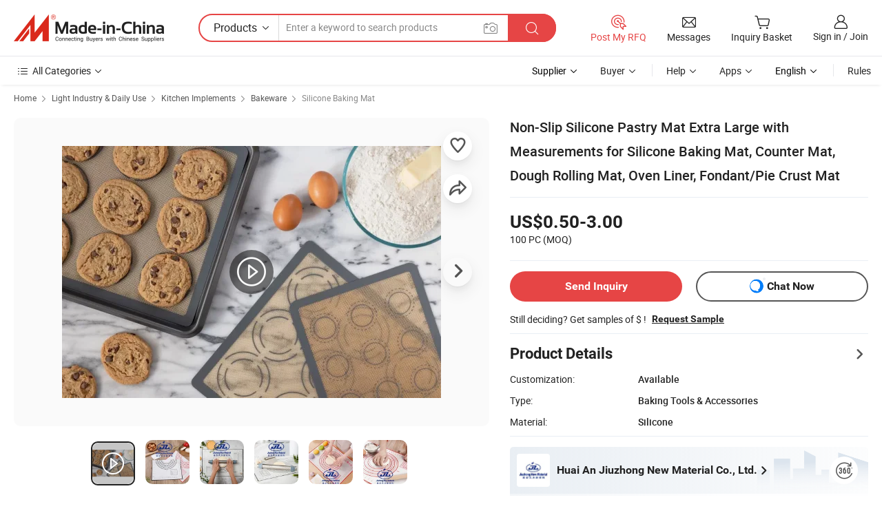

--- FILE ---
content_type: text/html;charset=UTF-8
request_url: https://chinajiuzhong.en.made-in-china.com/product/aEiUcnfKBGWT/China-Non-Slip-Silicone-Pastry-Mat-Extra-Large-with-Measurements-for-Silicone-Baking-Mat-Counter-Mat-Dough-Rolling-Mat-Oven-Liner-Fondant-Pie-Crust-Mat.html
body_size: 33949
content:
<!DOCTYPE html>
<html lang="en">
<head>
            <title>Non-Slip Silicone Pastry Mat Extra Large with Measurements for Silicone Baking Mat, Counter Mat, Dough Rolling Mat, Oven Liner, Fondant/Pie Crust Mat - Silicone Pastry Mat and Silicone Pastry Sheet price</title>
        <meta content="text/html; charset=utf-8" http-equiv="Content-Type"/>
    <meta name="referrer" content="unsafe-url"/>
    <link rel="dns-prefetch" href="//www.micstatic.com">
    <link rel="dns-prefetch" href="//image.made-in-china.com">
    <link rel="dns-prefetch" href="//www.made-in-china.com">
    <link rel="dns-prefetch" href="//pylon.micstatic.com">
    <link rel="dns-prefetch" href="//expo.made-in-china.com">
    <link rel="dns-prefetch" href="//world.made-in-china.com">
    <link rel="dns-prefetch" href="//pic.made-in-china.com">
    <link rel="dns-prefetch" href="//fa.made-in-china.com">
                            <link rel="alternate" hreflang="en" href="https://chinajiuzhong.en.made-in-china.com/product/aEiUcnfKBGWT/China-Non-Slip-Silicone-Pastry-Mat-Extra-Large-with-Measurements-for-Silicone-Baking-Mat-Counter-Mat-Dough-Rolling-Mat-Oven-Liner-Fondant-Pie-Crust-Mat.html" />
                                                        <link rel="alternate" hreflang="es" href="https://es.made-in-china.com/co_chinajiuzhong/product_Non-Slip-Silicone-Pastry-Mat-Extra-Large-with-Measurements-for-Silicone-Baking-Mat-Counter-Mat-Dough-Rolling-Mat-Oven-Liner-Fondant-Pie-Crust-Mat_ysunuguusg.html" />
                                            <link rel="alternate" hreflang="pt" href="https://pt.made-in-china.com/co_chinajiuzhong/product_Non-Slip-Silicone-Pastry-Mat-Extra-Large-with-Measurements-for-Silicone-Baking-Mat-Counter-Mat-Dough-Rolling-Mat-Oven-Liner-Fondant-Pie-Crust-Mat_ysunuguusg.html" />
                                            <link rel="alternate" hreflang="fr" href="https://fr.made-in-china.com/co_chinajiuzhong/product_Non-Slip-Silicone-Pastry-Mat-Extra-Large-with-Measurements-for-Silicone-Baking-Mat-Counter-Mat-Dough-Rolling-Mat-Oven-Liner-Fondant-Pie-Crust-Mat_ysunuguusg.html" />
                                            <link rel="alternate" hreflang="ru" href="https://ru.made-in-china.com/co_chinajiuzhong/product_Non-Slip-Silicone-Pastry-Mat-Extra-Large-with-Measurements-for-Silicone-Baking-Mat-Counter-Mat-Dough-Rolling-Mat-Oven-Liner-Fondant-Pie-Crust-Mat_ysunuguusg.html" />
                                            <link rel="alternate" hreflang="it" href="https://it.made-in-china.com/co_chinajiuzhong/product_Non-Slip-Silicone-Pastry-Mat-Extra-Large-with-Measurements-for-Silicone-Baking-Mat-Counter-Mat-Dough-Rolling-Mat-Oven-Liner-Fondant-Pie-Crust-Mat_ysunuguusg.html" />
                                            <link rel="alternate" hreflang="de" href="https://de.made-in-china.com/co_chinajiuzhong/product_Non-Slip-Silicone-Pastry-Mat-Extra-Large-with-Measurements-for-Silicone-Baking-Mat-Counter-Mat-Dough-Rolling-Mat-Oven-Liner-Fondant-Pie-Crust-Mat_ysunuguusg.html" />
                                            <link rel="alternate" hreflang="nl" href="https://nl.made-in-china.com/co_chinajiuzhong/product_Non-Slip-Silicone-Pastry-Mat-Extra-Large-with-Measurements-for-Silicone-Baking-Mat-Counter-Mat-Dough-Rolling-Mat-Oven-Liner-Fondant-Pie-Crust-Mat_ysunuguusg.html" />
                                            <link rel="alternate" hreflang="ar" href="https://sa.made-in-china.com/co_chinajiuzhong/product_Non-Slip-Silicone-Pastry-Mat-Extra-Large-with-Measurements-for-Silicone-Baking-Mat-Counter-Mat-Dough-Rolling-Mat-Oven-Liner-Fondant-Pie-Crust-Mat_ysunuguusg.html" />
                                            <link rel="alternate" hreflang="ko" href="https://kr.made-in-china.com/co_chinajiuzhong/product_Non-Slip-Silicone-Pastry-Mat-Extra-Large-with-Measurements-for-Silicone-Baking-Mat-Counter-Mat-Dough-Rolling-Mat-Oven-Liner-Fondant-Pie-Crust-Mat_ysunuguusg.html" />
                                            <link rel="alternate" hreflang="ja" href="https://jp.made-in-china.com/co_chinajiuzhong/product_Non-Slip-Silicone-Pastry-Mat-Extra-Large-with-Measurements-for-Silicone-Baking-Mat-Counter-Mat-Dough-Rolling-Mat-Oven-Liner-Fondant-Pie-Crust-Mat_ysunuguusg.html" />
                                            <link rel="alternate" hreflang="hi" href="https://hi.made-in-china.com/co_chinajiuzhong/product_Non-Slip-Silicone-Pastry-Mat-Extra-Large-with-Measurements-for-Silicone-Baking-Mat-Counter-Mat-Dough-Rolling-Mat-Oven-Liner-Fondant-Pie-Crust-Mat_ysunuguusg.html" />
                                            <link rel="alternate" hreflang="th" href="https://th.made-in-china.com/co_chinajiuzhong/product_Non-Slip-Silicone-Pastry-Mat-Extra-Large-with-Measurements-for-Silicone-Baking-Mat-Counter-Mat-Dough-Rolling-Mat-Oven-Liner-Fondant-Pie-Crust-Mat_ysunuguusg.html" />
                                            <link rel="alternate" hreflang="tr" href="https://tr.made-in-china.com/co_chinajiuzhong/product_Non-Slip-Silicone-Pastry-Mat-Extra-Large-with-Measurements-for-Silicone-Baking-Mat-Counter-Mat-Dough-Rolling-Mat-Oven-Liner-Fondant-Pie-Crust-Mat_ysunuguusg.html" />
                                            <link rel="alternate" hreflang="vi" href="https://vi.made-in-china.com/co_chinajiuzhong/product_Non-Slip-Silicone-Pastry-Mat-Extra-Large-with-Measurements-for-Silicone-Baking-Mat-Counter-Mat-Dough-Rolling-Mat-Oven-Liner-Fondant-Pie-Crust-Mat_ysunuguusg.html" />
                                            <link rel="alternate" hreflang="id" href="https://id.made-in-china.com/co_chinajiuzhong/product_Non-Slip-Silicone-Pastry-Mat-Extra-Large-with-Measurements-for-Silicone-Baking-Mat-Counter-Mat-Dough-Rolling-Mat-Oven-Liner-Fondant-Pie-Crust-Mat_ysunuguusg.html" />
                                    <link rel="alternate" hreflang="x-default" href="https://chinajiuzhong.en.made-in-china.com/product/aEiUcnfKBGWT/China-Non-Slip-Silicone-Pastry-Mat-Extra-Large-with-Measurements-for-Silicone-Baking-Mat-Counter-Mat-Dough-Rolling-Mat-Oven-Liner-Fondant-Pie-Crust-Mat.html" />
    <meta name="viewport" content="initial-scale=1.0,user-scalable=no,maximum-scale=1,width=device-width">
    <meta name="format-detection" content="telephone=no">
            <meta name="Keywords" content="Non-Slip Silicone Pastry Mat Extra Large with Measurements for Silicone Baking Mat, Counter Mat, Dough Rolling Mat, Oven Liner, Fondant/Pie Crust Mat, Silicone Pastry Mat, Silicone Pastry Sheet"/>
            <meta name="Description"
              content="Non-Slip Silicone Pastry Mat Extra Large with Measurements for Silicone Baking Mat, Counter Mat, Dough Rolling Mat, Oven Liner, Fondant/Pie Crust Mat, Find Details and Price about Silicone Pastry Mat Silicone Pastry Sheet from Non-Slip Silicone Pastry Mat Extra Large with Measurements for Silicone Baking Mat, Counter Mat, Dough Rolling Mat, Oven Liner, Fondant/Pie Crust Mat - Huai An Jiuzhong New Material Co., Ltd."/>
            <meta http-equiv="X-UA-Compatible" content="IE=Edge, chrome=1"/>
    <meta name="renderer" content="webkit"/>
             <meta property="og:title" content="[Hot Item] Non-Slip Silicone Pastry Mat Extra Large with Measurements for Silicone Baking Mat, Counter Mat, Dough Rolling Mat, Oven Liner, Fondant/Pie Crust Mat"/>
<meta property="og:type" content="product"/>
<meta property="og:url" content="https://chinajiuzhong.en.made-in-china.com/product/aEiUcnfKBGWT/China-Non-Slip-Silicone-Pastry-Mat-Extra-Large-with-Measurements-for-Silicone-Baking-Mat-Counter-Mat-Dough-Rolling-Mat-Oven-Liner-Fondant-Pie-Crust-Mat.html"/>
<meta property="og:image" content="https://image.made-in-china.com/2f0j00bfQqNlsEfZkm/Non-Slip-Silicone-Pastry-Mat-Extra-Large-with-Measurements-for-Silicone-Baking-Mat-Counter-Mat-Dough-Rolling-Mat-Oven-Liner-Fondant-Pie-Crust-Mat.jpg"/>
<meta property="og:site_name" content="Made-in-China.com"/>
<meta property="fb:admins" content="292039974180201"/>
<meta property="fb:page_id" content="10150525576765348"/>
<meta property="fb:app_id" content="205885989426763"/>
<meta property="og:description" content="Type: Baking Tools &amp; Accessories Material: Silicone Standard Size: 23X15&#39;&#39;, 23.6X15.8&#39;&#39;, 24X16&#39;&#39;, 28X20&#39;&#39; Color: Any Pantone Code Can Be Customized Food Grade: FDA, LFGB and Dgccrf NSF Certificate: Yes"/>
<meta property="product:price:amount" content="0.5" />
<meta property="product:price:currency" content="USD" />
<meta property="og:availability" content="instock" />
<link rel="canonical" href="https://chinajiuzhong.en.made-in-china.com/product/aEiUcnfKBGWT/China-Non-Slip-Silicone-Pastry-Mat-Extra-Large-with-Measurements-for-Silicone-Baking-Mat-Counter-Mat-Dough-Rolling-Mat-Oven-Liner-Fondant-Pie-Crust-Mat.html" />
            <link rel="alternate" media="only screen and (max-width:640px)" href="https://m.made-in-china.com/product/Non-Slip-Silicone-Pastry-Mat-Extra-Large-with-Measurements-for-Silicone-Baking-Mat-Counter-Mat-Dough-Rolling-Mat-Oven-Liner-Fondant-Pie-Crust-Mat-2014151105.html">
            <link rel="amphtml" href="https://m.made-in-china.com/amp/product/Non-Slip-Silicone-Pastry-Mat-Extra-Large-with-Measurements-for-Silicone-Baking-Mat-Counter-Mat-Dough-Rolling-Mat-Oven-Liner-Fondant-Pie-Crust-Mat-2014151105.html">
        <link rel="stylesheet" type="text/css" href="https://www.micstatic.com/landing/www/product/detail_v2/css/product-detail_5b818cb4.css" media="all"/>
                    <!-- Polyfill Code Begin --><script chaset="utf-8" type="text/javascript" src="https://www.micstatic.com/polyfill/polyfill-simplify_eb12d58d.js"></script><!-- Polyfill Code End --></head>
        <body class="theme-01 J-ATF" style="overflow-y: scroll;" probe-clarity="false" >
    <div style="position:absolute;top:0;left:0;width:1px;height:1px;overflow:hidden">
                                            <img src="//stat.made-in-china.com/event/rec.gif?type=10&data=%7B%22pdid%22%3A%222014151105%22%2C%22list%22%3A%5B%7B%22t%22%3A1%2C%22f%22%3A0%2C%22id%22%3A%222015945115%22%7D%2C%7B%22t%22%3A1%2C%22f%22%3A0%2C%22id%22%3A%222018413355%22%7D%2C%7B%22t%22%3A1%2C%22f%22%3A0%2C%22id%22%3A%222053587745%22%7D%2C%7B%22t%22%3A1%2C%22f%22%3A0%2C%22id%22%3A%222053661465%22%7D%2C%7B%22t%22%3A1%2C%22f%22%3A0%2C%22id%22%3A%222023062015%22%7D%2C%7B%22t%22%3A1%2C%22f%22%3A0%2C%22id%22%3A%222022540725%22%7D%2C%7B%22t%22%3A1%2C%22f%22%3A0%2C%22id%22%3A%222011388415%22%7D%2C%7B%22t%22%3A1%2C%22f%22%3A0%2C%22id%22%3A%222014118965%22%7D%2C%7B%22t%22%3A1%2C%22f%22%3A0%2C%22id%22%3A%221916931761%22%7D%5D%7D&st=4241" alt=""/>
            </div>
    <input type="hidden" id="lan" name="lan" value="en">
    <input type="hidden" name="pg_abp" id="pg_abp" value="a">
    <input type="hidden" name="isGoogleSeoBuyer" id="isGoogleSeoBuyer" value="false">
    <input type="hidden" name="verifiedTranslate" id="verifiedTranslate" value="Verified Certificate">
    <input type="hidden" class="J-data-pid" value="2014151105">
            <input type="hidden" class="J-data-layout" value="2">
    <input type="hidden" value="prodDetail">
    <input type="hidden" id="loginUserName" value="chinajiuzhong"/>
    <input type="hidden" id="comReviewSourceId" name="comReviewSourceId" value="vXwTzaFurDkh"/>
    <input type="hidden" name="user_behavior_trace_id" id="user_behavior_trace_id" value="1jfn1m6q1215r"/>
    <input type="hidden" name="receptionABTestSwitch" id="receptionABTestSwitch" value="true"/>
    <input type="hidden" name="alertReceptionCardWaitingTime" id="alertReceptionCardWaitingTime" value="1"/>
            <div id="header" ></div>
<script>
    function headerHomeInit() {
        const funcName = 'headerHome';
        const app = new window[funcName]({target: document.getElementById('header'), props: {props: {"pageType":8,"logoTitle":"Manufacturers & Suppliers","logoUrl":null,"base":{"buyerInfo":{"service":"Service","newUserGuide":"New User Guide","auditReport":"Audited Suppliers' Reports","meetSuppliers":"Meet Suppliers","onlineTrading":"Secured Trading Service","buyerCenter":"Buyer Center","contactUs":"Contact Us","search":"Search","prodDirectory":"Product Directory","supplierDiscover":"Supplier Discover","sourcingRequest":"Post Sourcing Request","quickLinks":"Quick Links","myFavorites":"My Favorites","visitHistory":"Browsing History","buyer":"Buyer","blog":"Business Insights"},"supplierInfo":{"supplier":"Supplier","joinAdvance":"加入高级会员","tradeServerMarket":"外贸服务市场","memberHome":"外贸e家","cloudExpo":"Smart Expo云展会","onlineTrade":"交易服务","internationalLogis":"国际物流","northAmericaBrandSailing":"北美全渠道出海","micDomesticTradeStation":"中国制造网内贸站"},"helpInfo":{"whyMic":"Why Made-in-China.com","auditSupplierWay":"How Do We Audit Suppliers","securePaymentWay":"How Do We Secure Payment","submitComplaint":"Submit a Complaint","contactUs":"Contact Us","faq":"FAQ","help":"Help"},"appsInfo":{"downloadApp":"Download App!","forBuyer":"For Buyer","forSupplier":"For Supplier","exploreApp":"Explore App Exclusive Discounts","apps":"Apps"},"languages":[{"lanCode":0,"simpleName":"en","name":"English","value":"https://chinajiuzhong.en.made-in-china.com/product/aEiUcnfKBGWT/China-Non-Slip-Silicone-Pastry-Mat-Extra-Large-with-Measurements-for-Silicone-Baking-Mat-Counter-Mat-Dough-Rolling-Mat-Oven-Liner-Fondant-Pie-Crust-Mat.html","htmlLang":"en"},{"lanCode":5,"simpleName":"es","name":"Español","value":"https://es.made-in-china.com/co_chinajiuzhong/product_Non-Slip-Silicone-Pastry-Mat-Extra-Large-with-Measurements-for-Silicone-Baking-Mat-Counter-Mat-Dough-Rolling-Mat-Oven-Liner-Fondant-Pie-Crust-Mat_ysunuguusg.html","htmlLang":"es"},{"lanCode":4,"simpleName":"pt","name":"Português","value":"https://pt.made-in-china.com/co_chinajiuzhong/product_Non-Slip-Silicone-Pastry-Mat-Extra-Large-with-Measurements-for-Silicone-Baking-Mat-Counter-Mat-Dough-Rolling-Mat-Oven-Liner-Fondant-Pie-Crust-Mat_ysunuguusg.html","htmlLang":"pt"},{"lanCode":2,"simpleName":"fr","name":"Français","value":"https://fr.made-in-china.com/co_chinajiuzhong/product_Non-Slip-Silicone-Pastry-Mat-Extra-Large-with-Measurements-for-Silicone-Baking-Mat-Counter-Mat-Dough-Rolling-Mat-Oven-Liner-Fondant-Pie-Crust-Mat_ysunuguusg.html","htmlLang":"fr"},{"lanCode":3,"simpleName":"ru","name":"Русский язык","value":"https://ru.made-in-china.com/co_chinajiuzhong/product_Non-Slip-Silicone-Pastry-Mat-Extra-Large-with-Measurements-for-Silicone-Baking-Mat-Counter-Mat-Dough-Rolling-Mat-Oven-Liner-Fondant-Pie-Crust-Mat_ysunuguusg.html","htmlLang":"ru"},{"lanCode":8,"simpleName":"it","name":"Italiano","value":"https://it.made-in-china.com/co_chinajiuzhong/product_Non-Slip-Silicone-Pastry-Mat-Extra-Large-with-Measurements-for-Silicone-Baking-Mat-Counter-Mat-Dough-Rolling-Mat-Oven-Liner-Fondant-Pie-Crust-Mat_ysunuguusg.html","htmlLang":"it"},{"lanCode":6,"simpleName":"de","name":"Deutsch","value":"https://de.made-in-china.com/co_chinajiuzhong/product_Non-Slip-Silicone-Pastry-Mat-Extra-Large-with-Measurements-for-Silicone-Baking-Mat-Counter-Mat-Dough-Rolling-Mat-Oven-Liner-Fondant-Pie-Crust-Mat_ysunuguusg.html","htmlLang":"de"},{"lanCode":7,"simpleName":"nl","name":"Nederlands","value":"https://nl.made-in-china.com/co_chinajiuzhong/product_Non-Slip-Silicone-Pastry-Mat-Extra-Large-with-Measurements-for-Silicone-Baking-Mat-Counter-Mat-Dough-Rolling-Mat-Oven-Liner-Fondant-Pie-Crust-Mat_ysunuguusg.html","htmlLang":"nl"},{"lanCode":9,"simpleName":"sa","name":"العربية","value":"https://sa.made-in-china.com/co_chinajiuzhong/product_Non-Slip-Silicone-Pastry-Mat-Extra-Large-with-Measurements-for-Silicone-Baking-Mat-Counter-Mat-Dough-Rolling-Mat-Oven-Liner-Fondant-Pie-Crust-Mat_ysunuguusg.html","htmlLang":"ar"},{"lanCode":11,"simpleName":"kr","name":"한국어","value":"https://kr.made-in-china.com/co_chinajiuzhong/product_Non-Slip-Silicone-Pastry-Mat-Extra-Large-with-Measurements-for-Silicone-Baking-Mat-Counter-Mat-Dough-Rolling-Mat-Oven-Liner-Fondant-Pie-Crust-Mat_ysunuguusg.html","htmlLang":"ko"},{"lanCode":10,"simpleName":"jp","name":"日本語","value":"https://jp.made-in-china.com/co_chinajiuzhong/product_Non-Slip-Silicone-Pastry-Mat-Extra-Large-with-Measurements-for-Silicone-Baking-Mat-Counter-Mat-Dough-Rolling-Mat-Oven-Liner-Fondant-Pie-Crust-Mat_ysunuguusg.html","htmlLang":"ja"},{"lanCode":12,"simpleName":"hi","name":"हिन्दी","value":"https://hi.made-in-china.com/co_chinajiuzhong/product_Non-Slip-Silicone-Pastry-Mat-Extra-Large-with-Measurements-for-Silicone-Baking-Mat-Counter-Mat-Dough-Rolling-Mat-Oven-Liner-Fondant-Pie-Crust-Mat_ysunuguusg.html","htmlLang":"hi"},{"lanCode":13,"simpleName":"th","name":"ภาษาไทย","value":"https://th.made-in-china.com/co_chinajiuzhong/product_Non-Slip-Silicone-Pastry-Mat-Extra-Large-with-Measurements-for-Silicone-Baking-Mat-Counter-Mat-Dough-Rolling-Mat-Oven-Liner-Fondant-Pie-Crust-Mat_ysunuguusg.html","htmlLang":"th"},{"lanCode":14,"simpleName":"tr","name":"Türkçe","value":"https://tr.made-in-china.com/co_chinajiuzhong/product_Non-Slip-Silicone-Pastry-Mat-Extra-Large-with-Measurements-for-Silicone-Baking-Mat-Counter-Mat-Dough-Rolling-Mat-Oven-Liner-Fondant-Pie-Crust-Mat_ysunuguusg.html","htmlLang":"tr"},{"lanCode":15,"simpleName":"vi","name":"Tiếng Việt","value":"https://vi.made-in-china.com/co_chinajiuzhong/product_Non-Slip-Silicone-Pastry-Mat-Extra-Large-with-Measurements-for-Silicone-Baking-Mat-Counter-Mat-Dough-Rolling-Mat-Oven-Liner-Fondant-Pie-Crust-Mat_ysunuguusg.html","htmlLang":"vi"},{"lanCode":16,"simpleName":"id","name":"Bahasa Indonesia","value":"https://id.made-in-china.com/co_chinajiuzhong/product_Non-Slip-Silicone-Pastry-Mat-Extra-Large-with-Measurements-for-Silicone-Baking-Mat-Counter-Mat-Dough-Rolling-Mat-Oven-Liner-Fondant-Pie-Crust-Mat_ysunuguusg.html","htmlLang":"id"}],"showMlan":true,"showRules":false,"rules":"Rules","language":"en","menu":"Menu","subTitle":null,"subTitleLink":null,"stickyInfo":null},"categoryRegion":{"categories":"All Categories","categoryList":[{"name":"Agriculture & Food","value":"https://www.made-in-china.com/products/catlist/listsubcat/105/00/mic/Agriculture_Food.html","catCode":"1000000000"},{"name":"Apparel & Accessories","value":"https://www.made-in-china.com/products/catlist/listsubcat/108/00/mic/Apparel_Accessories.html","catCode":"1100000000"},{"name":"Arts & Crafts","value":"https://www.made-in-china.com/products/catlist/listsubcat/111/00/mic/Arts_Crafts.html","catCode":"1200000000"},{"name":"Auto, Motorcycle Parts & Accessories","value":"https://www.made-in-china.com/Auto-Parts-Accessories-Catalog/Auto-Parts-Accessories.html","catCode":"2900000000"},{"name":"Bags, Cases & Boxes","value":"https://www.made-in-china.com/Bags-Cases-Boxes-Catalog/Bags-Cases-Boxes.html","catCode":"2600000000"},{"name":"Chemicals","value":"https://www.made-in-china.com/products/catlist/listsubcat/114/00/mic/Chemicals.html","catCode":"1300000000"},{"name":"Computer Products","value":"https://www.made-in-china.com/Computer-Products-Catalog/Computer-Products.html","catCode":"3300000000"},{"name":"Construction & Decoration","value":"https://www.made-in-china.com/products/catlist/listsubcat/120/00/mic/Construction_Decoration.html","catCode":"1500000000"},{"name":"Consumer Electronics","value":"https://www.made-in-china.com/Consumer-Electronics-Catalog/Consumer-Electronics.html","catCode":"1400000000"},{"name":"Electrical & Electronics","value":"https://www.made-in-china.com/products/catlist/listsubcat/123/00/mic/Electrical_Electronics.html","catCode":"1600000000"},{"name":"Furniture","value":"https://www.made-in-china.com/Furniture-Furnishing-Catalog/Furniture-Furnishing.html","catCode":"2700000000"},{"name":"Health & Medicine","value":"https://www.made-in-china.com/products/catlist/listsubcat/126/00/mic/Health_Medicine.html","catCode":"1700000000"},{"name":"Industrial Equipment & Components","value":"https://www.made-in-china.com/Industrial-Equipment-Components-Catalog/Industrial-Equipment-Components.html","catCode":"3400000000"},{"name":"Instruments & Meters","value":"https://www.made-in-china.com/Instruments-Meters-Catalog/Instruments-Meters.html","catCode":"3500000000"},{"name":"Light Industry & Daily Use","value":"https://www.made-in-china.com/products/catlist/listsubcat/129/00/mic/Light_Industry_Daily_Use.html","catCode":"1800000000"},{"name":"Lights & Lighting","value":"https://www.made-in-china.com/Lights-Lighting-Catalog/Lights-Lighting.html","catCode":"3000000000"},{"name":"Manufacturing & Processing Machinery","value":"https://www.made-in-china.com/products/catlist/listsubcat/132/00/mic/Machinery.html","catCode":"1900000000"},{"name":"Metallurgy, Mineral & Energy","value":"https://www.made-in-china.com/products/catlist/listsubcat/135/00/mic/Metallurgy_Mineral_Energy.html","catCode":"2000000000"},{"name":"Office Supplies","value":"https://www.made-in-china.com/Office-Supplies-Catalog/Office-Supplies.html","catCode":"2800000000"},{"name":"Packaging & Printing","value":"https://www.made-in-china.com/Packaging-Printing-Catalog/Packaging-Printing.html","catCode":"3600000000"},{"name":"Security & Protection","value":"https://www.made-in-china.com/Security-Protection-Catalog/Security-Protection.html","catCode":"2500000000"},{"name":"Service","value":"https://www.made-in-china.com/products/catlist/listsubcat/147/00/mic/Service.html","catCode":"2400000000"},{"name":"Sporting Goods & Recreation","value":"https://www.made-in-china.com/Sporting-Goods-Recreation-Catalog/Sporting-Goods-Recreation.html","catCode":"3100000000"},{"name":"Textile","value":"https://www.made-in-china.com/products/catlist/listsubcat/138/00/mic/Textile.html","catCode":"2100000000"},{"name":"Tools & Hardware","value":"https://www.made-in-china.com/Tools-Hardware-Catalog/Tools-Hardware.html","catCode":"3200000000"},{"name":"Toys","value":"https://www.made-in-china.com/products/catlist/listsubcat/141/00/mic/Toys.html","catCode":"2200000000"},{"name":"Transportation","value":"https://www.made-in-china.com/products/catlist/listsubcat/144/00/mic/Transportation.html","catCode":"2300000000"}],"more":"More"},"searchRegion":{"show":true,"lookingFor":"Tell us what you are looking for...","homeUrl":"//en.made-in-china.com","products":"Products","suppliers":"Suppliers","auditedFactory":null,"uploadImage":"Upload Image","max20MbPerImage":"Max 20MB per Image","yourRecentKeywords":"Your Recent Keywords","clearHistory":"Clear History","popularSearches":"Related Searches","relatedSearches":"More","more":null,"maxSizeErrorMsg":"Upload failed. Max image size is 20MB.","noNetworkErrorMsg":"No network connection. Please check your network settings and try again.","uploadFailedErrorMsg":"Upload failed.Incorrect image format. Supported formats: JPG,PNG,BMP.","relatedList":null,"relatedTitle":null,"relatedTitleLink":null,"formParams":{"subaction":"hunt","style":"b","mode":"and","code":"0","comProvince":"nolimit","order":"0","isOpenCorrection":"1","org":"top","word":null,"keyword":null,"condition":"0","file":null,"conditionParamsList":[{"condition":"0","conditionName":"Products","action":"https://www.made-in-china.com/productdirectory.do?subaction=hunt&style=b&mode=and&code=0&comProvince=nolimit&order=0&isOpenCorrection=1&org=top&searchType=0&word=#word#","searchUrl":"https://keywordsuggestions.made-in-china.com/suggest/getEnProdSuggest.do?param=#param#&kind=5&ad=1&id=MICSearchSuggest&count=10&ignoreCase=true&matchAnywhere=true&catflag=1&seo=1","inputPlaceholder":"Enter a keyword to search products"},{"condition":"1","conditionName":"Suppliers","action":"https://www.made-in-china.com/companysearch.do?subaction=hunt&style=b&mode=and&code=0&comProvince=nolimit&order=0&isOpenCorrection=1&searchType=1&word=#word#","searchUrl":"https://keywordsuggestions.made-in-china.com/suggest/getEnSupplierSuggest.do?param=#param#&kind=5&ad=1&id=MICSearchSuggest&count=10&ignoreCase=true&matchAnywhere=true&catflag=1","inputPlaceholder":"Enter a keyword to search suppliers"}]},"mlanFormParams":null,"enterKeywordTips":"Please enter a keyword at least for your search.","openMultiSearch":false},"frequentRegion":{"rfq":{"rfq":"Post My RFQ","searchRfq":"Search RFQs","acquireRfqHover":"Tell us what you need and try the easy way to get quotes!","searchRfqHover":"Discover quality RFQs and connect with big-budget buyers"},"account":{"account":"Account","signIn":"Sign in","join":"Join","newUser":"New User","joinFree":"Join Free","or":"Or","socialLogin":"By clicking Sign In, Join Free or Continue with Facebook, Linkedin, Twitter, Google, %s I agree to the %sUser Agreement%s and the %sPrivacy Policy%s","message":"Messages","quotes":"Quotes","orders":"Orders","favorites":"Favorites","visitHistory":"Browsing History","postSourcingRequest":"Post Sourcing Request","hi":"Hi","signOut":"Sign Out","manageProduct":"Manage Products","editShowroom":"Edit Showroom","username":"","userType":null,"foreignIP":true,"currentYear":2026,"userAgreement":"User Agreement","privacyPolicy":"Privacy Policy"},"message":{"message":"Messages","signIn":"Sign in","join":"Join","newUser":"New User","joinFree":"Join Free","viewNewMsg":"Sign in to view the new messages","inquiry":"Inquiries","rfq":"RFQs","awaitingPayment":"Awaiting payments","chat":"Chats","awaitingQuotation":"Awaiting Quotations"},"cart":{"cart":"Inquiry Basket"}},"busiRegion":null,"previewRegion":null}}});
		const hoc=o=>(o.__proto__.$get=function(o){return this.$$.ctx[this.$$.props[o]]},o.__proto__.$getKeys=function(){return Object.keys(this.$$.props)},o.__proto__.$getProps=function(){return this.$get("props")},o.__proto__.$setProps=function(o){var t=this.$getKeys(),s={},p=this;t.forEach(function(o){s[o]=p.$get(o)}),s.props=Object.assign({},s.props,o),this.$set(s)},o.__proto__.$help=function(){console.log("\n            $set(props): void             | 设置props的值\n            $get(key: string): any        | 获取props指定key的值\n            $getKeys(): string[]          | 获取props所有key\n            $getProps(): any              | 获取props里key为props的值（适用nail）\n            $setProps(params: any): void  | 设置props里key为props的值（适用nail）\n            $on(ev, callback): func       | 添加事件监听，返回移除事件监听的函数\n            $destroy(): void              | 销毁组件并触发onDestroy事件\n        ")},o);
        window[`${funcName}Api`] = hoc(app);
    };
</script><script type="text/javascript" crossorigin="anonymous" onload="headerHomeInit()" src="https://www.micstatic.com/nail/pc/header-home_7ca8e9c4.js"></script>        <div class="sr-container J-layout ">
        <script type="text/x-data" class="J-mlan-stat-data">{"t":"mLanCou","f":"prodDetail","vId":null}</script>
                <div>
            <input type="hidden" id="J-detail-isProduct"/>
            <input type="hidden" id="loginUserName" value="chinajiuzhong"/>
            <input type="hidden" id="curLanCode" value="0"/>
            <input type="hidden" id="sensor_pg_v" value="pid:aEiUcnfKBGWT,cid:vXwTzaFurDkh,tp:104,stp:10403,plate:normal,sst:paid,is_trade:1,is_sample:1,is_rushorder:0,is_verified:2,abt:null,abp:a"/>
            <input type="hidden" id="productId" value="aEiUcnfKBGWT"/>
            <input type="hidden" id="loginCountry" value="United_States"/>
            <input type="hidden" id="isUser" value="false"/>
            <input type="hidden" id="userEmailAddress" value=""/>
                        <script class="J-mlan-config" type="text/data-lang" data-lang="en">
                {
                    "more": "View All",
                    "less": "View Less",
                    "pmore": "More",
                    "pless": "Less",
                    "verifiedTranslate": "Verified Certificate",
                    "emailRequired": "Please enter your email address.",
                    "email": "Please enter a valid email address.",
                    "contentRequired": "Please enter the content for your inquiry.",
                    "maxLength": "Your inquiry content must be between 20 to 4000 characters.",
                    "quiryDialogTitle": "Enter your contact to build trust with supplier(s)",
                    "videoTitle": "Watch Related Videos",
                    "alsoViewTitle": "People who viewed this also viewed",
                    "latestPriceTitle": "Enter your detailed requirements to receive an accurate quote",
                    "Enter your email address":"Enter your email address",
                    "ratingReviews": "Ratings & Reviews",
                    "selectOptions": ["Top Reviews", "Most Recent"],
                    "frequencyError": "Your operation is too frequent, please try again later.",
                    "overallReviews": {
                        "title": "Overall Reviews",
                        "reviews": "Reviews",
                        "star": "Star"
                    },
                    "customerSatisfaction": {
                        "title": "Customer Satisfaction",
                        "response": "Response",
                        "service": "Service",
                        "quality": "Quality",
                        "delivery": "Delivery"
                    },
                    "reviewDetails": {
                        "title": "Review Details",
                        "verifiedPurchase": "Verified Purchase",
                        "showPlace": {
                            "publicShow": "Public show",
                            "publicShowInProtection": "Public show (Protection period)",
                            "onlyInVo": "Only show in VO"
                        },
                        "modified": "Modified"
                    },
                    "pager": {
                        "goTo": "Go To",
                        "page": "Page",
                        "next": "Next",
                        "prev": "Prev",
                        "confirm": "Confirm"
                    },
                    "loadingTip": "Loading",
                    "foldingReviews": "View Folding Reviews",
                    "noInfoTemporarily": "No information temporarily.",
                    "strengthLabel": "Verified strength label",
                    "Negotiable":"Negotiable",
                    "Free Shipping to {{country}} by {{carrier}}":"Free Shipping to {{country}} by {{carrier}}",
                    "Estimated delivery time $ Days":"Estimated delivery time $ Days",
                    "To be negotiated to {{country}} by {{carrier}}":"To be negotiated to {{country}} by {{carrier}}",
                    "US$ {{freight}} to {{country}} by {{carrier}}":"US$ {{freight}} to {{country}} by {{carrier}}",
                    "Still deciding? Get samples of $ !": "Still deciding? Get samples of $ !",
                    "Shipping Cost": "Shipping Cost",
                    "Delivery": "Delivery",
                    "{{buyerName}} made an order recently.": "{{buyerName}} made an order recently.",
                    "The hot selling product from our verified and experienced supplier.": "The hot selling product from our verified and experienced supplier.",
                    "selectSkuSpec": "Select variations and quantity",
                    "productSpecification": "Product Specifications",
                    "productsTotalAmount": "Products Total Amount",
                    "sendInquiry": "Send Inquiry",
                    "minOrderTips": "Your product quantity is less than {{minTotalCount}} MOQ.",
                    "buyNow": "Buy Now",
                    "startOrderRequest": "Start Order Request",
                    "shippingFeeTips": "Does not include shipping fees."

                }
            </script>
            <div class="sr-layout-wrap sr-layout-resp">
                <div class="detail-top-bar" >
                                            <div class="sr-QPWords-cont">
                            <ul>
                                                                                                                                    <li class="sr-QPWords-item">
                                        <a href="//www.made-in-china.com" target="_blank" rel="nofollow">Home</a>
                                        <i class="ob-icon icon-right"></i>
                                                                                    <a href="//www.made-in-china.com/products/catlist/listsubcat/129/00/mic/Light_Industry_Daily_Use.html" target="_blank">Light Industry & Daily Use</a>
                                            <i class="ob-icon icon-right"></i>
                                                                                    <a href="//www.made-in-china.com/Light-Industry-Daily-Use-Catalog/Kitchen-Implements.html" target="_blank">Kitchen Implements</a>
                                            <i class="ob-icon icon-right"></i>
                                                                                <a href="//www.made-in-china.com/Light-Industry-Daily-Use-Catalog/Bakeware.html" target="_blank">Bakeware</a>
                                                                                    <i class="ob-icon icon-right"></i>
                                            <a href="https://www.made-in-china.com/Light-Industry-Daily-Use-Catalog/browse-Silicone-Baking-Mat-18200100000009.html" target="_blank">Silicone Baking Mat</a>
                                                                            </li>
                                                            </ul>
                        </div>
                                    </div>
                            </div>
                        <div class="sr-layout-detail clears">
                <div class="sr-detail-content clears">
                    <div class="sr-layout-block sr-layout-left">
                        <div class="sr-layout-content sr-proMainInfo J-sr-proMainInfo">
                            <div class="sr-proMainInfo-baseInfo J-proMainInfo-baseInfo" faw-module="main_function" faw-exposure>
        <div class="sr-proMainInfo-baseInfo-name">
            <h1 class="sr-proMainInfo-baseInfoH1 J-baseInfo-name" data-prod-tag="">
                <span class="J-meiAward"></span> <span>Non-Slip Silicone Pastry Mat Extra Large with Measurements for Silicone Baking Mat, Counter Mat, Dough Rolling Mat, Oven Liner, Fondant/Pie Crust Mat</span>
            </h1>
            <div class="tag-wrapper">
                <div class="J-deal-tag"></div>
            </div>
                            <div class="J-prodexpo"></div>
                    </div>
            <div class="sr-proMainInfo-baseInfo-property">
            <div class="baseInfo-price-related">
                <div class="J-activity-banner attr-line"></div>
                <input type="hidden" id="inquiry4PriceHref" name="inquiry4PriceHref" value="//www.made-in-china.com/sendInquiry/prod_aEiUcnfKBGWT_vXwTzaFurDkh_0.html?plant=en&from=shrom&type=cs&style=3&page=p_detail">
                <div class="swiper-proMainInfo-baseInfo-propertyGetPrice-container">
                    <input type="hidden" value="{'Payment Terms':'L/C, T/T, Western Union, Paypal','Port':'Shanghai, China'}" id="priceProp">
                                                                                                        <div class="sr-proMainInfo-baseInfo-propertyPrice">
                                                    <div class="only-one-priceNum">
                                <table>
                                    <tbody>
                                    <tr style="display: inline-flex;align-items: baseline; flex-wrap: wrap;flex-direction: column;" class="only-one-priceNum-tr">
                                        <td style="padding: 0 !important;">
                                        <span class="only-one-priceNum-td-left">US$0.50-3.00 </span>
                                        </td>
                                        <td style="padding: 0" class="sa-only-property-price only-one-priceNum-price">
                                            <span style="color: #222">100 PC</span>
                                            <span style="color: #222">
                                            (MOQ)
                                        </span>
                                        </td>
                                    </tr>
                                    </tbody>
                                </table>
                            </div>
                    </div>
                </div>
                <div class="coupon-and-getlastprice">
                                            <div class="J-coupon-box"></div>
                                    </div>
            </div>
            <input type="hidden" id="login" value="false">
                        <div class="sr-proMainInfo-baseInfo-propertyAttr">
                <div>
        <input type="hidden" id="hasProdSpecs" value="false">
</div>
                                <div>
    <input type="hidden" id="supportRushOrder" value="false">
<div class="sr-layout-block contact-block J-contact-fix two-button">
    <div class="button-block contact-btn">
        <a fun-inquiry-product class="btns button-link-contact J-prod-btn-contact" target="_blank" href="https://www.made-in-china.com/sendInquiry/prod_aEiUcnfKBGWT_vXwTzaFurDkh.html?plant=en&from=shrom&type=cs&style=3&page=p_detail" rel="nofollow" ads-data="st:24,pdid:aEiUcnfKBGWT,pcid:vXwTzaFurDkh"> Send Inquiry
        </a>
    </div>
    <div class="sr-side-contSupplier-chat button-block J-sr-side-contSupplier-chat">
        <b text='[{"offline": {"text":"Chat Now","title":"Supplier is offline now, please leave your message."}, "online": {"text":"Chat Now","title":"Chat with supplier online now!"}}]' class="tm3_chat_status" lan="en" tmlan="en" dataId="vXwTzaFurDkh_aEiUcnfKBGWT_1" inquiry="https://www.made-in-china.com/sendInquiry/prod_aEiUcnfKBGWT_vXwTzaFurDkh.html?plant=en&from=shrom&type=cs&style=3&page=p_detail" processor="chat" cid="vXwTzaFurDkh"></b>
        <span rel="nofollow" ads-data="st:13" class="tm-placeholder" title="Chat with supplier online now!" role="button" tabindex="0" aria-label="tm">
                            Chat Now
                    </span>
    </div>
</div>
    </div>
                                                            <table>
                            <tbody>
                            <tr>
                                <td>
                                    <div class="sample-order-info">
                                        <div class="info-text">
                                            <span class="J-sample-order">Still deciding? Get samples of $ !</span>
                                            <span class="sample-price J-sample-price" style="display: none">US$ 0.01/Piece</span>
                                        </div>
                                                                                    <a class="" ads-data="st:19" target="_blank" href="//www.made-in-china.com/requestSample/prod_aEiUcnfKBGWT_vXwTzaFurDkh.html" rel="nofollow">Request Sample</a>
                                                                            </div>
                                </td>
                            </tr>
                            </tbody>
                        </table>
                                    <div class="attr-line"></div>
                    <div class="product-details-title pointer J-prod-detail" ads-data="st:309">
                        <span>Product Details</span>
                        <span><i class="ob-icon icon-right"></i></span>
                    </div>
                    <table>
                        <tbody>
                                                        <tr>
                                <th width="166" class="th-label">Customization:</th>
                                <td>Available</td>
                            </tr>
                                                        <tr>
                                <th width="166" class="th-label">Type:</th>
                                <td>Baking Tools &amp; Accessories</td>
                            </tr>
                                                        <tr>
                                <th width="166" class="th-label">Material:</th>
                                <td>Silicone</td>
                            </tr>
                        </tbody>
                    </table>
                                    <div class="attr-line"></div>
                <div class="sr-layout-block sr-com-place sr-com-place-top">
                                                                     <div faw-module="verified_company_homepage" faw-exposure>
    <input type="hidden" id="J-linkInfo" value="https://chinajiuzhong.en.made-in-china.com">
        <div id="product-multi-box-small">
                                </div>
    <div class="sr-linkTo-comInfo J-linkTo-comInfo" ads-data>
        <div class="sr-com com-place-one">
                            <div class="sr-com-logo" ads-data="st:185">
                    <img src="//www.micstatic.com/landing/www/product/img/transparent.png" data-original="//image.made-in-china.com/206f0j00mEuRMvLBCYqj/Huai-An-Jiuzhong-New-Material-Co-Ltd-.jpg" />
                </div>
                        <div class="sr-com-info">
                <div class="sr-comInfo-title has360 ">
                    <div class="title-txt">
                        <a href="https://chinajiuzhong.en.made-in-china.com" target="_blank" ads-data="st:3" title="Huai An Jiuzhong New Material Co., Ltd."><span class="text-ellipsis">Huai An Jiuzhong New Material Co., Ltd.</span> <i class="ob-icon icon-right"></i></a>
                    </div>
                </div>
                <div class="info-item-out">
                </div>
            </div>
            <div class="operate-wrapper">
                                    <div class="sign-item">
                        <a href="javascript:;" rel="nofollow" class="pop360-img J-pop360" view-url="//world-port.made-in-china.com/viewVR?comId=vXwTzaFurDkh" ><i class="ob-icon icon-panorama"></i></a>
                        <div class="tip arrow-bottom tip-gold">
                            <div class="tip-con">
                                <p class="tip-para">360° Virtual Tour</p>
                            </div>
                            <span class="arrow arrow-out">
                                  <span class="arrow arrow-in"></span>
                            </span>
                        </div>
                    </div>
                            </div>
        </div>
        <div class="rating-box">
            <div class='add_factory-icon'>
                                        <div class="review-scores" ads-data="st:114">
                    <a class="score-item score-item-rating J-company-review" href="https://chinajiuzhong.en.made-in-china.com/company-review/" >
                        <div class="review-label">Rating</div>
                        <div class="review-rate">
                                                            <i class="ob-icon icon-star-f star-icon" style="color: #E64545;"></i>
                                                            <i class="ob-icon icon-star-f star-icon" style="color: #E64545;"></i>
                                                            <i class="ob-icon icon-star-f star-icon" style="color: #E64545;"></i>
                                                            <i class="ob-icon icon-star-f star-icon" style="color: #E64545;"></i>
                                                            <i class="ob-icon icon-star-f star-icon" style="color: #E64545;"></i>
                                                                                                            </div>
                        <span class="review-score">5.0</span>
                        <i class="ob-icon icon-right" style="margin-top: 6px;color:#222"></i>
                    </a>
                </div>
                        </div>
            <div class="J-review-box" style="display: none">
                                <div class="score-item review-btn" ads-data="st:114">
                    <i class="ob-icon icon-fill-text"></i>
                    <span>review now</span>
                </div>
            </div>
        </div>
                <div class="sr-comInfo-sign com-place-two">
                            <div class="trade-service-gmv" ads-data="st:229">
                                            <div class="sign-item">
                            <i class="item-icon icon-deal"></i>
                            Secured Trading Service </div>
                                                        </div>
                                        <div class="sign-item" ads-data="st:186">
                                            <i class="item-icon icon-diamond"></i>
                        Diamond Member <span class="txt-year">Since 2022</span>
                                                                <div class="tip arrow-bottom tip-gold">
                        <div class="gold-content">
                            <div class="tip-con">
                                                                    <p class="tip-para">Suppliers with verified business licenses</p>
                                                            </div>
                        </div>
                    </div>
                </div>
                                                        <div class="sign-item as-logo-wrap" ads-data="st:113">
                    <img class="item-icon" src="https://www.micstatic.com/common/img/icon-new/as-short.png" alt="Audited Supplier" />
                    Audited Supplier <div class="tip arrow-bottom tip-gold">
                        <div class="gold-content">
                            <div class="tip-con">
                                <p class="tip-para">Audited by an independent third-party inspection agency</p>
                            </div>
                        </div>
                    </div>
                </div>
                    </div>
            <div class="com-place-three no-margin">
                                                    <div class="detail-col mod-2">
                        <div class="detail-infos">
                                                                                                                                                                    <div class="info-item ">
                                            <div class="info-label" title="Address">
                                                Address </div>
                                            <div class="info-fields" title="No. 10-3 Fuqiang Road, Yintu Town, Huai&#39;an, Jiangsu, China">
                                                                                                                                                                                                            No. 10-3 Fuqiang Road, Yintu Town, Huai&#39;an, Jiangsu, China
                                                                                                                                                </div>
                                        </div>
                                                                                                                                                                                                            <div class="info-item ">
                                            <div class="info-label" title="International Commercial Terms(Incoterms)">
                                                International Commercial Terms(Incoterms) </div>
                                            <div class="info-fields" title="FOB, EXW, CFR, CIF, DAT, FAS, DDP, DAP, CPT, FCA">
                                                                                                                                                                                                            FOB, EXW, CFR, CIF, DAT, FAS, DDP, DAP, CPT, FCA
                                                                                                                                                </div>
                                        </div>
                                                                                                                                                                                                            <div class="info-item ">
                                            <div class="info-label" title="Terms of Payment">
                                                Terms of Payment </div>
                                            <div class="info-fields" title="LC, T/T, D/P, PayPal, Western Union, Small-amount payment, Money Gram">
                                                                                                                                                                                                            LC, T/T, D/P, PayPal, Western Union, Small-amount payment, Money Gram
                                                                                                                                                </div>
                                        </div>
                                                                                                                        </div>
                    </div>
                            </div>
    </div>
</div> </div>
            </div>
        </div>
    </div>
<input type="hidden" id="contactNow"
       value="https://www.made-in-china.com/sendInquiry/prod_aEiUcnfKBGWT_vXwTzaFurDkh.html?plant=en&from=shrom&type=cs&style=3&page=p_detail">
<input type="hidden" id="supportOrder" value="false"
       data-url="//membercenter.made-in-china.com/newtrade/order/page/buyer-start-order.html?from=3&prodId=aEiUcnfKBGWT&sample=0">
    <style>
    .catalogForm .form-label{
        width: 190px;
    }
    .catalogForm .form-label em{
        color: #e64545;
        margin-right: 5px;
    }
    .catalogForm .form-fields{
        margin-left: 200px;
    }
</style>
<script type="text/template" id="J-catalog-dialog">
    <div class="alert-new mb20">
        <div class="alert-con alert-warn alert-state" style="width: 100%;">
            <span class="micon-state"><i class="ob-icon icon-caution"></i></span><span class="alert-txt">Please complete the form below, we will email the catalog to you.</span>
        </div>
    </div>
    <form action="" class="obelisk-form J-catalog-form catalogForm">
        <input type="hidden" name="source" value="2"/>
        <div class="form-item">
            <label class="form-label"><em>*</em>Email Address</label>
            <div class="form-fields">
                <input type="text" name="email" maxlength="160" class="input-text span-8" value=""/>
            </div>
        </div>
        <div class="form-item">
            <label class="form-label"><em>*</em>Name</label>
            <div class="form-fields">
                <input type="text" name="name" maxlength="50" class="input-text span-8" value=""/>
            </div>
        </div>
        <div class="form-item">
            <label class="form-label"><em>*</em>Country/Region</label>
            <div class="form-fields">
                <select class="span-8 J-countrySelect" select-css="span-8 select-flags" name="comCountry" value="">
                    {{ if(hotCountries && hotCountries.length>0){ }}
                    <optgroup label="--Please Select--">
                        {{ $.each(hotCountries,function(){ }}
                        <option {{ if(selected === this.countryKey){ }}selected="selected"{{ } }} value="{{-this.countryKey}}" select-countrycode="{{-this.countryCode}}" select-css="select-flag select-flag-{{-this.simpleCountryName.toLowerCase()}}" select-rm-areacode="{{-this.showAreaCodeFram}}">{{-this.coutryName}}</option>
                        {{ }) }}
                    </optgroup>
                    {{ } }}

                    {{ if(allCountries && allCountries.length>0){ }}
                    <optgroup label="--All Countries/Regions (A to Z)--">
                        {{ $.each(allCountries,function(){ }}
                        <option {{ if(selected === this.countryKey){ }}selected="selected"{{ } }} value="{{-this.countryKey}}" select-countrycode="{{-this.countryCode}}" select-css="select-flag select-flag-{{-this.simpleCountryName.toLowerCase()}}" select-rm-areacode="{{-this.showAreaCodeFram}}">{{-this.coutryName}}</option>
                        {{ }) }}
                    </optgroup>
                    {{ } }}
                </select>
            </div>
        </div>
        <div class="form-item J-validator-box hide">
            <label class="form-label"><em>*</em>Verification Code</label>
            <div class="form-fields">
                <span class="J-validator" id="J-validator"></span>
                <div class="feedback-block J-vcode-error" wrapfor="faptcha_response_field"></div>
            </div>
        </div>
    </form>
</script><script type="text/template" id="J-dia-success">
    <div class="dlg-result">
        <div class="state">
            <i class="micon succ">&#xe000;</i>
        </div>
        <div class="msg"><p>You have submitted the request successfully!</p><p>{{-retResult.tipMessage}}</p></div>
    </div>
</script><script type="text/template" id="J-dia-warn">
    <div class="dlg-result">
        <div class="state">
            <i class="micon warning">&#xe003;</i>
        </div>
        <div class="msg"><p>{{-retResult.tipMessage}}</p></div>
    </div>
</script><script type="text/template" id="J-dia-error">
    <div class="dlg-result">
        <div class="state">
            <i class="micon error">&#xe001;</i>
        </div>
        <div class="msg"><p>Sent failed!</p><p>{{-retResult.tipMessage}}</p></div>
    </div>
</script>                             <div class="J-smallImg-wrap">
    <div class="sr-proMainInfo-slide smallImg-wrap J-pic-box-small" faw-module="main_product" faw-exposure>
        <div class="tag-wrapper">
            <div class="J-ranking-tag"></div>
        </div>
        <div class="tip-online J-sample-online-tips" style="display: none">
            <ul class="tip-cont">
                <li>
                    <span class="online-icon online-icon-1"></span>
                    <span>On-Site Scanning</span>
                </li>
                <li>
                    <span class="online-icon online-icon-2"></span>
                    <span>Precise Digital Duplicate</span>
                </li>
                <li>
                    <span class="online-icon online-icon-3"></span>
                    <span>Angle Unlimited</span>
                </li>
            </ul>
        </div>
        <input type="hidden" id="prodId" value=""/>
        <div class="sr-proMainInfo-slide-pic J-pic-list-wrap sr-proSlide">
            <div class="sr-proMainInfo-slide-container swiper-container J-pic-list-container">
                <div class="swiper-wrapper">
                                                                                                        <div class="sr-proMainInfo-slide-picItem swiper-slide J-play-video J-pic-item J-pic-large-item">
                            <div class="sr-prMainInfo-slide-inner">
                                <div class="sr-proMainInfo-slide-picInside J-play-video-wrap" faw-exposure-sub faw-video ads-data="st:15,item_type:prod_details,item_id:vJTASBKbbRVL,cloud_media_url:https://v.made-in-china.com/ucv/sbr/d337bf75274f60f923cf5696089ef0/378bca738710217737759895281885_h264_def.mp4">
                                    <div class="play-video-btn J-play-video-btn">
                                                                                    <img src="//image.made-in-china.com/318f0j00OTjYwDGcZIqo/siliconebakingmat-mp4.webp" alt="" >
                                                                                <span class="play-mark"><i class="ob-icon icon-play"></i></span>
                                        <script type="text/data-video">
                                        {
                                            "videoUrl": "https://v.made-in-china.com/ucv/sbr/d337bf75274f60f923cf5696089ef0/378bca738710217737759895281885_h264_def.mp4",
                                    "vid": "1021773775",
                                    "autoplay": true
                                }
                                    </script>
                                    </div>
                                </div>
                            </div>
                        </div>
                            <div class="sr-proMainInfo-slide-picItem swiper-slide enlarge-hide J-pic-large-item J-pic-item" fsrc="//image.made-in-china.com/2f0j00bfQqNlsEfZkm/Non-Slip-Silicone-Pastry-Mat-Extra-Large-with-Measurements-for-Silicone-Baking-Mat-Counter-Mat-Dough-Rolling-Mat-Oven-Liner-Fondant-Pie-Crust-Mat.webp" >
                                <div class="sr-prMainInfo-slide-inner">
                                    <div class="sr-proMainInfo-slide-picInside">
                                                                                <a class="enlargeHref" href="javascript:void(0);" ads-data="st:9" >
                                                                                    <img class="J-picImg-zoom-in" ads-data="st:239" data-index="2" loading="lazy" src="//image.made-in-china.com/202f0j00bfQqNlsEfZkm/Non-Slip-Silicone-Pastry-Mat-Extra-Large-with-Measurements-for-Silicone-Baking-Mat-Counter-Mat-Dough-Rolling-Mat-Oven-Liner-Fondant-Pie-Crust-Mat.webp" alt="Non-Slip Silicone Pastry Mat Extra Large with Measurements for Silicone Baking Mat, Counter Mat, Dough Rolling Mat, Oven Liner, Fondant/Pie Crust Mat pictures & photos">
                                                                                </a>
                                                                            </div>
                                                                            <div class="sr-proMainInfo-slide-picLarge J-pic-zoom-in" ads-data="st:239" data-index="2"></div>
                                                                                                                <input type="hidden" class="encodeImgId" value="WfnVsHKEAXkd"/>
                                                                    </div>
                            </div>
                            <div class="sr-proMainInfo-slide-picItem swiper-slide enlarge-hide J-pic-large-item J-pic-item" fsrc="//image.made-in-china.com/2f0j00cGaoyvsPMZkA/Non-Slip-Silicone-Pastry-Mat-Extra-Large-with-Measurements-for-Silicone-Baking-Mat-Counter-Mat-Dough-Rolling-Mat-Oven-Liner-Fondant-Pie-Crust-Mat.webp" >
                                <div class="sr-prMainInfo-slide-inner">
                                    <div class="sr-proMainInfo-slide-picInside">
                                                                                <a class="enlargeHref" href="javascript:void(0);" ads-data="st:9" >
                                                                                    <img class="J-picImg-zoom-in" ads-data="st:239" data-index="3" loading="lazy" src="//image.made-in-china.com/202f0j00cGaoyvsPMZkA/Non-Slip-Silicone-Pastry-Mat-Extra-Large-with-Measurements-for-Silicone-Baking-Mat-Counter-Mat-Dough-Rolling-Mat-Oven-Liner-Fondant-Pie-Crust-Mat.webp" alt="Non-Slip Silicone Pastry Mat Extra Large with Measurements for Silicone Baking Mat, Counter Mat, Dough Rolling Mat, Oven Liner, Fondant/Pie Crust Mat pictures & photos">
                                                                                </a>
                                                                            </div>
                                                                            <div class="sr-proMainInfo-slide-picLarge J-pic-zoom-in" ads-data="st:239" data-index="3"></div>
                                                                                                                <input type="hidden" class="encodeImgId" value="cGJWyqvPlXkZ"/>
                                                                    </div>
                            </div>
                            <div class="sr-proMainInfo-slide-picItem swiper-slide enlarge-hide J-pic-large-item J-pic-item" fsrc="//image.made-in-china.com/2f0j00bftqFNZRMscd/Non-Slip-Silicone-Pastry-Mat-Extra-Large-with-Measurements-for-Silicone-Baking-Mat-Counter-Mat-Dough-Rolling-Mat-Oven-Liner-Fondant-Pie-Crust-Mat.webp" >
                                <div class="sr-prMainInfo-slide-inner">
                                    <div class="sr-proMainInfo-slide-picInside">
                                                                                <a class="enlargeHref" href="javascript:void(0);" ads-data="st:9" >
                                                                                    <img class="J-picImg-zoom-in" ads-data="st:239" data-index="4" loading="lazy" src="//image.made-in-china.com/202f0j00bftqFNZRMscd/Non-Slip-Silicone-Pastry-Mat-Extra-Large-with-Measurements-for-Silicone-Baking-Mat-Counter-Mat-Dough-Rolling-Mat-Oven-Liner-Fondant-Pie-Crust-Mat.webp" alt="Non-Slip Silicone Pastry Mat Extra Large with Measurements for Silicone Baking Mat, Counter Mat, Dough Rolling Mat, Oven Liner, Fondant/Pie Crust Mat pictures & photos">
                                                                                </a>
                                                                            </div>
                                                                            <div class="sr-proMainInfo-slide-picLarge J-pic-zoom-in" ads-data="st:239" data-index="4"></div>
                                                                                                                <input type="hidden" class="encodeImgId" value="hfxVjNXTlvcd"/>
                                                                    </div>
                            </div>
                            <div class="sr-proMainInfo-slide-picItem swiper-slide enlarge-hide J-pic-large-item J-pic-item" fsrc="//image.made-in-china.com/2f0j00vYEqOQslrjbJ/Non-Slip-Silicone-Pastry-Mat-Extra-Large-with-Measurements-for-Silicone-Baking-Mat-Counter-Mat-Dough-Rolling-Mat-Oven-Liner-Fondant-Pie-Crust-Mat.webp" >
                                <div class="sr-prMainInfo-slide-inner">
                                    <div class="sr-proMainInfo-slide-picInside">
                                                                                <a class="enlargeHref" href="javascript:void(0);" ads-data="st:9" >
                                                                                    <img class="J-picImg-zoom-in" ads-data="st:239" data-index="5" loading="lazy" src="//image.made-in-china.com/202f0j00vYEqOQslrjbJ/Non-Slip-Silicone-Pastry-Mat-Extra-Large-with-Measurements-for-Silicone-Baking-Mat-Counter-Mat-Dough-Rolling-Mat-Oven-Liner-Fondant-Pie-Crust-Mat.webp" alt="Non-Slip Silicone Pastry Mat Extra Large with Measurements for Silicone Baking Mat, Counter Mat, Dough Rolling Mat, Oven Liner, Fondant/Pie Crust Mat pictures & photos">
                                                                                </a>
                                                                            </div>
                                                                            <div class="sr-proMainInfo-slide-picLarge J-pic-zoom-in" ads-data="st:239" data-index="5"></div>
                                                                                                                <input type="hidden" class="encodeImgId" value="qaEVsnvlEBcO"/>
                                                                    </div>
                            </div>
                            <div class="sr-proMainInfo-slide-picItem swiper-slide enlarge-hide J-pic-large-item J-pic-item" fsrc="//image.made-in-china.com/2f0j00MRQqnusKSSow/Non-Slip-Silicone-Pastry-Mat-Extra-Large-with-Measurements-for-Silicone-Baking-Mat-Counter-Mat-Dough-Rolling-Mat-Oven-Liner-Fondant-Pie-Crust-Mat.webp" >
                                <div class="sr-prMainInfo-slide-inner">
                                    <div class="sr-proMainInfo-slide-picInside">
                                                                                <a class="enlargeHref" href="javascript:void(0);" ads-data="st:9" >
                                                                                    <img class="J-picImg-zoom-in" ads-data="st:239" data-index="6" loading="lazy" src="//image.made-in-china.com/202f0j00MRQqnusKSSow/Non-Slip-Silicone-Pastry-Mat-Extra-Large-with-Measurements-for-Silicone-Baking-Mat-Counter-Mat-Dough-Rolling-Mat-Oven-Liner-Fondant-Pie-Crust-Mat.webp" alt="Non-Slip Silicone Pastry Mat Extra Large with Measurements for Silicone Baking Mat, Counter Mat, Dough Rolling Mat, Oven Liner, Fondant/Pie Crust Mat pictures & photos">
                                                                                </a>
                                                                            </div>
                                                                            <div class="sr-proMainInfo-slide-picLarge J-pic-zoom-in" ads-data="st:239" data-index="6"></div>
                                                                                                                <input type="hidden" class="encodeImgId" value="MTnVCRvKkSWw"/>
                                                                    </div>
                            </div>
                            <div class="sr-proMainInfo-slide-picItem swiper-slide enlarge-hide J-pic-large-item J-pic-item" fsrc="//image.made-in-china.com/2f0j00CfaqOhKglZow/Non-Slip-Silicone-Pastry-Mat-Extra-Large-with-Measurements-for-Silicone-Baking-Mat-Counter-Mat-Dough-Rolling-Mat-Oven-Liner-Fondant-Pie-Crust-Mat.webp" >
                                <div class="sr-prMainInfo-slide-inner">
                                    <div class="sr-proMainInfo-slide-picInside">
                                                                                <a class="enlargeHref" href="javascript:void(0);" ads-data="st:9" >
                                                                                    <img class="J-picImg-zoom-in" ads-data="st:239" data-index="7" loading="lazy" src="//image.made-in-china.com/202f0j00CfaqOhKglZow/Non-Slip-Silicone-Pastry-Mat-Extra-Large-with-Measurements-for-Silicone-Baking-Mat-Counter-Mat-Dough-Rolling-Mat-Oven-Liner-Fondant-Pie-Crust-Mat.webp" alt="Non-Slip Silicone Pastry Mat Extra Large with Measurements for Silicone Baking Mat, Counter Mat, Dough Rolling Mat, Oven Liner, Fondant/Pie Crust Mat pictures & photos">
                                                                                </a>
                                                                            </div>
                                                                            <div class="sr-proMainInfo-slide-picLarge J-pic-zoom-in" ads-data="st:239" data-index="7"></div>
                                                                                                                <input type="hidden" class="encodeImgId" value="bfJVsHKYrXWw"/>
                                                                    </div>
                            </div>
                                    </div>
                                    <div ads-data="st:240" class="large-pic-slide-left J-largePicSlideLeft" style="display: none;" ><i class="ob-icon icon-left"></i></div>
                    <div ads-data="st:240" class="large-pic-slide-right J-largePicSlideRight" style="display: flex;" ><i class="ob-icon icon-right"></i></div>
                            </div>
        </div>
                    <div class="sr-proMainInfo-slide-page J-pic-dots-wrap">
                                    <div class="sr-proMainInfo-slide-pageBtnL disabled J-proSlide-left">
                        <i class="ob-icon icon-left"></i>
                    </div>
                    <div class="sr-proMainInfo-slide-pageBtnR J-proSlide-right">
                        <i class="ob-icon icon-right"></i>
                    </div>
                                    <div class="sr-proMainInfo-slide-pageMain ">
                        <ul class="sr-proMainInfo-slide-pageUl sroll J-proSlide-content">
                                                                                                                                                <li class="J-pic-dot selected">
                                    <div class="sr-proMainInfo-slide-pageInside">
                                        <img src="//www.micstatic.com/landing/www/product/img/transparent.png" data-original="//image.made-in-china.com/313f0j00OTjYwDGcZIqo/silicone-baking-mat-mp4.webp" alt="" >
                                        <a href="javascript:void(0);" class="img-video J-dot-play"><i class="ob-icon icon-play"></i></a>
                                    </div>
                                </li>
                                                                                                                                    <li class="J-pic-dot">
                                        <div class="sr-proMainInfo-slide-pageInside" ads-data="st:9">
                                            <img src="//www.micstatic.com/landing/www/product/img/transparent.png" data-original="//image.made-in-china.com/3f2j00bfQqNlsEfZkm/Non-Slip-Silicone-Pastry-Mat-Extra-Large-with-Measurements-for-Silicone-Baking-Mat-Counter-Mat-Dough-Rolling-Mat-Oven-Liner-Fondant-Pie-Crust-Mat.webp" alt="Non-Slip Silicone Pastry Mat Extra Large with Measurements for Silicone Baking Mat, Counter Mat, Dough Rolling Mat, Oven Liner, Fondant/Pie Crust Mat" title="Non-Slip Silicone Pastry Mat Extra Large with Measurements for Silicone Baking Mat, Counter Mat, Dough Rolling Mat, Oven Liner, Fondant/Pie Crust Mat">
                                        </div>
                                    </li>
                                                                                                        <li class="J-pic-dot">
                                        <div class="sr-proMainInfo-slide-pageInside" ads-data="st:9">
                                            <img src="//www.micstatic.com/landing/www/product/img/transparent.png" data-original="//image.made-in-china.com/3f2j00cGaoyvsPMZkA/Non-Slip-Silicone-Pastry-Mat-Extra-Large-with-Measurements-for-Silicone-Baking-Mat-Counter-Mat-Dough-Rolling-Mat-Oven-Liner-Fondant-Pie-Crust-Mat.webp" alt="Non-Slip Silicone Pastry Mat Extra Large with Measurements for Silicone Baking Mat, Counter Mat, Dough Rolling Mat, Oven Liner, Fondant/Pie Crust Mat" title="Non-Slip Silicone Pastry Mat Extra Large with Measurements for Silicone Baking Mat, Counter Mat, Dough Rolling Mat, Oven Liner, Fondant/Pie Crust Mat">
                                        </div>
                                    </li>
                                                                                                        <li class="J-pic-dot">
                                        <div class="sr-proMainInfo-slide-pageInside" ads-data="st:9">
                                            <img src="//www.micstatic.com/landing/www/product/img/transparent.png" data-original="//image.made-in-china.com/3f2j00bftqFNZRMscd/Non-Slip-Silicone-Pastry-Mat-Extra-Large-with-Measurements-for-Silicone-Baking-Mat-Counter-Mat-Dough-Rolling-Mat-Oven-Liner-Fondant-Pie-Crust-Mat.webp" alt="Non-Slip Silicone Pastry Mat Extra Large with Measurements for Silicone Baking Mat, Counter Mat, Dough Rolling Mat, Oven Liner, Fondant/Pie Crust Mat" title="Non-Slip Silicone Pastry Mat Extra Large with Measurements for Silicone Baking Mat, Counter Mat, Dough Rolling Mat, Oven Liner, Fondant/Pie Crust Mat">
                                        </div>
                                    </li>
                                                                                                        <li class="J-pic-dot">
                                        <div class="sr-proMainInfo-slide-pageInside" ads-data="st:9">
                                            <img src="//www.micstatic.com/landing/www/product/img/transparent.png" data-original="//image.made-in-china.com/3f2j00vYEqOQslrjbJ/Non-Slip-Silicone-Pastry-Mat-Extra-Large-with-Measurements-for-Silicone-Baking-Mat-Counter-Mat-Dough-Rolling-Mat-Oven-Liner-Fondant-Pie-Crust-Mat.webp" alt="Non-Slip Silicone Pastry Mat Extra Large with Measurements for Silicone Baking Mat, Counter Mat, Dough Rolling Mat, Oven Liner, Fondant/Pie Crust Mat" title="Non-Slip Silicone Pastry Mat Extra Large with Measurements for Silicone Baking Mat, Counter Mat, Dough Rolling Mat, Oven Liner, Fondant/Pie Crust Mat">
                                        </div>
                                    </li>
                                                                                                        <li class="J-pic-dot">
                                        <div class="sr-proMainInfo-slide-pageInside" ads-data="st:9">
                                            <img src="//www.micstatic.com/landing/www/product/img/transparent.png" data-original="//image.made-in-china.com/3f2j00MRQqnusKSSow/Non-Slip-Silicone-Pastry-Mat-Extra-Large-with-Measurements-for-Silicone-Baking-Mat-Counter-Mat-Dough-Rolling-Mat-Oven-Liner-Fondant-Pie-Crust-Mat.webp" alt="Non-Slip Silicone Pastry Mat Extra Large with Measurements for Silicone Baking Mat, Counter Mat, Dough Rolling Mat, Oven Liner, Fondant/Pie Crust Mat" title="Non-Slip Silicone Pastry Mat Extra Large with Measurements for Silicone Baking Mat, Counter Mat, Dough Rolling Mat, Oven Liner, Fondant/Pie Crust Mat">
                                        </div>
                                    </li>
                                                                                                        <li class="J-pic-dot">
                                        <div class="sr-proMainInfo-slide-pageInside" ads-data="st:9">
                                            <img src="//www.micstatic.com/landing/www/product/img/transparent.png" data-original="//image.made-in-china.com/3f2j00CfaqOhKglZow/Non-Slip-Silicone-Pastry-Mat-Extra-Large-with-Measurements-for-Silicone-Baking-Mat-Counter-Mat-Dough-Rolling-Mat-Oven-Liner-Fondant-Pie-Crust-Mat.webp" alt="Non-Slip Silicone Pastry Mat Extra Large with Measurements for Silicone Baking Mat, Counter Mat, Dough Rolling Mat, Oven Liner, Fondant/Pie Crust Mat" title="Non-Slip Silicone Pastry Mat Extra Large with Measurements for Silicone Baking Mat, Counter Mat, Dough Rolling Mat, Oven Liner, Fondant/Pie Crust Mat">
                                        </div>
                                    </li>
                                                                                    </ul>
                    </div>
                            </div>
                                    <div class="fav-share-wrap">
                <span class="act-item fav-wrap">
                                        <a fun-favorite rel="nofollow" href="javascript:void(0);" class="J-added-to-product-fav link-with-icon J-add2Fav J-added already-fav-new" cz-username="chinajiuzhong" cz-sourceid="aEiUcnfKBGWT" cz-sourcetype="prod" style="display:none"><i class="J-fav-icon ob-icon icon-heart-f"></i></a>
                    <a fun-favorite rel="nofollow" href="javascript:void(0);" class="J-add-to-product-fav link-with-icon J-add2Fav" cz-username="chinajiuzhong" cz-sourceid="aEiUcnfKBGWT" cz-sourcetype="prod" style="display:block" ads-data="st:17,pdid:aEiUcnfKBGWT,pcid:vXwTzaFurDkh"><i class="J-fav-icon ob-icon icon-heart"></i><i class="J-fav-icon ob-icon icon-heart-f" style="display: none;"></i></a>
                </span>
                                                                                                        <span class="act-item share-wrap J-share">
                    <span class="share-link">
                        <i class="ob-icon icon-right-rotation"></i>
                    </span>
                    <div class="share-cnt cf" ads-data="st:18">
                        <span class="share-empty-box"></span>
                                                    <div id="J-sns-icons" data-Image="//image.made-in-china.com/43f34j00bfQqNlsEfZkm/Non-Slip-Silicone-Pastry-Mat-Extra-Large-with-Measurements-for-Silicone-Baking-Mat-Counter-Mat-Dough-Rolling-Mat-Oven-Liner-Fondant-Pie-Crust-Mat.jpg" data-Desc="Non-Slip Silicone Pastry Mat Extra Large with Measurements for Silicone Baking Mat, Counter Mat, Dough Rolling Mat, Oven Liner, Fondant/Pie Crust Mat on Made-in-China.com"
                                 data-fblink="https://www.made-in-china.com/price/prodetail_Bakeware_aEiUcnfKBGWT.html"
                                 data-twlink="https://www.made-in-china.com/price/prodetail_Bakeware_aEiUcnfKBGWT.html"
                                 data-ptlink="https://www.made-in-china.com/price/prodetail_Bakeware_aEiUcnfKBGWT.html"
                                 data-ldlink="https://www.made-in-china.com/price/prodetail_Bakeware_aEiUcnfKBGWT.html"
                                                            ></div>
                                                <div class="mail link-blue fr">
                            <iframe src="about:blank" frameborder="0" id="I-email-this-page" name="I-email-this-page" width="0" height="0" style="width:0;height:0;"></iframe>
                            <a class="micpm" href="/cdn-cgi/l/email-protection#[base64]" rel="nofollow" title="Email" target="I-email-this-page"><i class="micon" title="Email this page"></i></a>
                        </div>
                    </div>
                </span>
                                    </div>
                                                        <div class="button-block sr-proMainInfo-baseInfo-actActs">
                    <span class="act-item">
    <span class="J-added-to-basket already-in-basket aEiUcnfKBGWT" style="display:none">
         <a href="javascript:;" onclick="showMiniInquiry('product');" ads-data="st:6,pdid:aEiUcnfKBGWT,pcid:vXwTzaFurDkh">
              <i class="micon">&#xe05f;</i>Add Inquiry Basket to Compare </a>
     </span>
    <span class="J-add-to-basket aEiUcnfKBGWT add-to-basket">
                                    <a href="javascript:add2BasketProd( 0, 'aEiUcnfKBGWT', '//image.made-in-china.com/3f2j00bfQqNlsEfZkm/Non-Slip-Silicone-Pastry-Mat-Extra-Large-with-Measurements-for-Silicone-Baking-Mat-Counter-Mat-Dough-Rolling-Mat-Oven-Liner-Fondant-Pie-Crust-Mat.jpg')" rel="nofollow" title="Add Inquiry Basket to Compare" ads-data="st:6,pdid:aEiUcnfKBGWT,pcid:vXwTzaFurDkh">
            <i class="ob-icon icon-cart-add"></i>Add Inquiry Basket to Compare </a>
            </span>
</span>
                </div>
                                    <div id="product-multi-box-big">
                                                </div>
    </div>
</div>
<div class="bigImg-wrap J-bigImg-wrap" style="display: none">
    <div class="sr-proMainInfo-slide J-pic-box-big">
        <input type="hidden" id="prodId" value=""/>
        <div class="sr-proMainInfo-slide-pic J-pic-list-wrap sr-proSlide">
            <div class="sr-proMainInfo-slide-container swiper-container J-pic-list-container">
                <div class="swiper-wrapper">
                                                                                                        <div class="sr-proMainInfo-slide-picItem swiper-slide J-play-video J-pic-item J-pic-large-item">
                            <div class="sr-prMainInfo-slide-inner">
                                <div class="sr-proMainInfo-slide-picInside J-play-video-wrap" faw-video ads-data="pdid:aEiUcnfKBGWT,pcid:vXwTzaFurDkh,item_type:prod_details,item_id:vJTASBKbbRVL,cloud_media_url:https://v.made-in-china.com/ucv/sbr/d337bf75274f60f923cf5696089ef0/378bca738710217737759895281885_h264_def.mp4">
                                    <div class="play-video-btn J-play-video-btn">
                                                                                    <img loading="lazy" src="//image.made-in-china.com/229f0j00OTjYwDGcZIqo/siliconebakingmat-mp4.webp" alt="" >
                                                                                <span class="play-mark"><i class="ob-icon icon-play"></i></span>
                                        <script data-cfasync="false" src="/cdn-cgi/scripts/5c5dd728/cloudflare-static/email-decode.min.js"></script><script type="text/data-video">
                                        {
                                            "videoUrl": "https://v.made-in-china.com/ucv/sbr/d337bf75274f60f923cf5696089ef0/378bca738710217737759895281885_h264_def.mp4",
                                    "vid": "1021773775",
                                    "autoplay": true
                                }
                                    </script>
                                    </div>
                                </div>
                            </div>
                        </div>
                            <div class="sr-proMainInfo-slide-picItem swiper-slide enlarge-hide J-pic-large-item J-pic-item">
                                <div class="sr-prMainInfo-slide-inner">
                                    <div class="sr-proMainInfo-slide-picInside" fsrc="//image.made-in-china.com/2f0j00bfQqNlsEfZkm/Non-Slip-Silicone-Pastry-Mat-Extra-Large-with-Measurements-for-Silicone-Baking-Mat-Counter-Mat-Dough-Rolling-Mat-Oven-Liner-Fondant-Pie-Crust-Mat.webp" >
                                                                                <a class="enlargeHref" href="javascript:void(0);" >
                                                                                    <img loading="lazy" src="//image.made-in-china.com/203f0j00bfQqNlsEfZkm/Non-Slip-Silicone-Pastry-Mat-Extra-Large-with-Measurements-for-Silicone-Baking-Mat-Counter-Mat-Dough-Rolling-Mat-Oven-Liner-Fondant-Pie-Crust-Mat.webp" alt="Non-Slip Silicone Pastry Mat Extra Large with Measurements for Silicone Baking Mat, Counter Mat, Dough Rolling Mat, Oven Liner, Fondant/Pie Crust Mat pictures & photos">
                                                                                </a>
                                                                            </div>
                                                                            <input type="hidden" class="encodeImgId" value="WfnVsHKEAXkd"/>
                                                                    </div>
                            </div>
                            <div class="sr-proMainInfo-slide-picItem swiper-slide enlarge-hide J-pic-large-item J-pic-item">
                                <div class="sr-prMainInfo-slide-inner">
                                    <div class="sr-proMainInfo-slide-picInside" fsrc="//image.made-in-china.com/2f0j00cGaoyvsPMZkA/Non-Slip-Silicone-Pastry-Mat-Extra-Large-with-Measurements-for-Silicone-Baking-Mat-Counter-Mat-Dough-Rolling-Mat-Oven-Liner-Fondant-Pie-Crust-Mat.webp" >
                                                                                <a class="enlargeHref" href="javascript:void(0);" >
                                                                                    <img loading="lazy" src="//image.made-in-china.com/203f0j00cGaoyvsPMZkA/Non-Slip-Silicone-Pastry-Mat-Extra-Large-with-Measurements-for-Silicone-Baking-Mat-Counter-Mat-Dough-Rolling-Mat-Oven-Liner-Fondant-Pie-Crust-Mat.webp" alt="Non-Slip Silicone Pastry Mat Extra Large with Measurements for Silicone Baking Mat, Counter Mat, Dough Rolling Mat, Oven Liner, Fondant/Pie Crust Mat pictures & photos">
                                                                                </a>
                                                                            </div>
                                                                            <input type="hidden" class="encodeImgId" value="cGJWyqvPlXkZ"/>
                                                                    </div>
                            </div>
                            <div class="sr-proMainInfo-slide-picItem swiper-slide enlarge-hide J-pic-large-item J-pic-item">
                                <div class="sr-prMainInfo-slide-inner">
                                    <div class="sr-proMainInfo-slide-picInside" fsrc="//image.made-in-china.com/2f0j00bftqFNZRMscd/Non-Slip-Silicone-Pastry-Mat-Extra-Large-with-Measurements-for-Silicone-Baking-Mat-Counter-Mat-Dough-Rolling-Mat-Oven-Liner-Fondant-Pie-Crust-Mat.webp" >
                                                                                <a class="enlargeHref" href="javascript:void(0);" >
                                                                                    <img loading="lazy" src="//image.made-in-china.com/203f0j00bftqFNZRMscd/Non-Slip-Silicone-Pastry-Mat-Extra-Large-with-Measurements-for-Silicone-Baking-Mat-Counter-Mat-Dough-Rolling-Mat-Oven-Liner-Fondant-Pie-Crust-Mat.webp" alt="Non-Slip Silicone Pastry Mat Extra Large with Measurements for Silicone Baking Mat, Counter Mat, Dough Rolling Mat, Oven Liner, Fondant/Pie Crust Mat pictures & photos">
                                                                                </a>
                                                                            </div>
                                                                            <input type="hidden" class="encodeImgId" value="hfxVjNXTlvcd"/>
                                                                    </div>
                            </div>
                            <div class="sr-proMainInfo-slide-picItem swiper-slide enlarge-hide J-pic-large-item J-pic-item">
                                <div class="sr-prMainInfo-slide-inner">
                                    <div class="sr-proMainInfo-slide-picInside" fsrc="//image.made-in-china.com/2f0j00vYEqOQslrjbJ/Non-Slip-Silicone-Pastry-Mat-Extra-Large-with-Measurements-for-Silicone-Baking-Mat-Counter-Mat-Dough-Rolling-Mat-Oven-Liner-Fondant-Pie-Crust-Mat.webp" >
                                                                                <a class="enlargeHref" href="javascript:void(0);" >
                                                                                    <img loading="lazy" src="//image.made-in-china.com/203f0j00vYEqOQslrjbJ/Non-Slip-Silicone-Pastry-Mat-Extra-Large-with-Measurements-for-Silicone-Baking-Mat-Counter-Mat-Dough-Rolling-Mat-Oven-Liner-Fondant-Pie-Crust-Mat.webp" alt="Non-Slip Silicone Pastry Mat Extra Large with Measurements for Silicone Baking Mat, Counter Mat, Dough Rolling Mat, Oven Liner, Fondant/Pie Crust Mat pictures & photos">
                                                                                </a>
                                                                            </div>
                                                                            <input type="hidden" class="encodeImgId" value="qaEVsnvlEBcO"/>
                                                                    </div>
                            </div>
                            <div class="sr-proMainInfo-slide-picItem swiper-slide enlarge-hide J-pic-large-item J-pic-item">
                                <div class="sr-prMainInfo-slide-inner">
                                    <div class="sr-proMainInfo-slide-picInside" fsrc="//image.made-in-china.com/2f0j00MRQqnusKSSow/Non-Slip-Silicone-Pastry-Mat-Extra-Large-with-Measurements-for-Silicone-Baking-Mat-Counter-Mat-Dough-Rolling-Mat-Oven-Liner-Fondant-Pie-Crust-Mat.webp" >
                                                                                <a class="enlargeHref" href="javascript:void(0);" >
                                                                                    <img loading="lazy" src="//image.made-in-china.com/203f0j00MRQqnusKSSow/Non-Slip-Silicone-Pastry-Mat-Extra-Large-with-Measurements-for-Silicone-Baking-Mat-Counter-Mat-Dough-Rolling-Mat-Oven-Liner-Fondant-Pie-Crust-Mat.webp" alt="Non-Slip Silicone Pastry Mat Extra Large with Measurements for Silicone Baking Mat, Counter Mat, Dough Rolling Mat, Oven Liner, Fondant/Pie Crust Mat pictures & photos">
                                                                                </a>
                                                                            </div>
                                                                            <input type="hidden" class="encodeImgId" value="MTnVCRvKkSWw"/>
                                                                    </div>
                            </div>
                            <div class="sr-proMainInfo-slide-picItem swiper-slide enlarge-hide J-pic-large-item J-pic-item">
                                <div class="sr-prMainInfo-slide-inner">
                                    <div class="sr-proMainInfo-slide-picInside" fsrc="//image.made-in-china.com/2f0j00CfaqOhKglZow/Non-Slip-Silicone-Pastry-Mat-Extra-Large-with-Measurements-for-Silicone-Baking-Mat-Counter-Mat-Dough-Rolling-Mat-Oven-Liner-Fondant-Pie-Crust-Mat.webp" >
                                                                                <a class="enlargeHref" href="javascript:void(0);" >
                                                                                    <img loading="lazy" src="//image.made-in-china.com/203f0j00CfaqOhKglZow/Non-Slip-Silicone-Pastry-Mat-Extra-Large-with-Measurements-for-Silicone-Baking-Mat-Counter-Mat-Dough-Rolling-Mat-Oven-Liner-Fondant-Pie-Crust-Mat.webp" alt="Non-Slip Silicone Pastry Mat Extra Large with Measurements for Silicone Baking Mat, Counter Mat, Dough Rolling Mat, Oven Liner, Fondant/Pie Crust Mat pictures & photos">
                                                                                </a>
                                                                            </div>
                                                                            <input type="hidden" class="encodeImgId" value="bfJVsHKYrXWw"/>
                                                                    </div>
                            </div>
                                    </div>
                <div ads-data="st:240" class="large-pic-slide-left J-largePicSlideLeft" style="display: none;" ><i class="ob-icon icon-left"></i></div>
                <div ads-data="st:240" class="large-pic-slide-right J-largePicSlideRight" style="display: flex;" ><i class="ob-icon icon-right"></i></div>
            </div>
        </div>
                    <div class="sr-proMainInfo-slide-page J-pic-dots-wrap">
                                    <div class="sr-proMainInfo-slide-pageMain ">
                        <ul class="sr-proMainInfo-slide-pageUl sroll J-proSlide-content">
                                                                                                                                                <li class="J-pic-dot selected">
                                    <div class="sr-proMainInfo-slide-pageInside">
                                        <img loading="lazy" src="//image.made-in-china.com/313f0j00OTjYwDGcZIqo/silicone-baking-mat-mp4.webp" alt="" >
                                        <a href="javascript:void(0);" class="img-video J-dot-play"><i class="ob-icon icon-play"></i></a>
                                    </div>
                                </li>
                                                                                                                                    <li class="J-pic-dot">
                                        <div class="sr-proMainInfo-slide-pageInside">
                                            <img loading="lazy" src="//image.made-in-china.com/3f2j00bfQqNlsEfZkm/Non-Slip-Silicone-Pastry-Mat-Extra-Large-with-Measurements-for-Silicone-Baking-Mat-Counter-Mat-Dough-Rolling-Mat-Oven-Liner-Fondant-Pie-Crust-Mat.webp" alt="Non-Slip Silicone Pastry Mat Extra Large with Measurements for Silicone Baking Mat, Counter Mat, Dough Rolling Mat, Oven Liner, Fondant/Pie Crust Mat" title="Non-Slip Silicone Pastry Mat Extra Large with Measurements for Silicone Baking Mat, Counter Mat, Dough Rolling Mat, Oven Liner, Fondant/Pie Crust Mat">
                                        </div>
                                    </li>
                                                                                                        <li class="J-pic-dot">
                                        <div class="sr-proMainInfo-slide-pageInside">
                                            <img loading="lazy" src="//image.made-in-china.com/3f2j00cGaoyvsPMZkA/Non-Slip-Silicone-Pastry-Mat-Extra-Large-with-Measurements-for-Silicone-Baking-Mat-Counter-Mat-Dough-Rolling-Mat-Oven-Liner-Fondant-Pie-Crust-Mat.webp" alt="Non-Slip Silicone Pastry Mat Extra Large with Measurements for Silicone Baking Mat, Counter Mat, Dough Rolling Mat, Oven Liner, Fondant/Pie Crust Mat" title="Non-Slip Silicone Pastry Mat Extra Large with Measurements for Silicone Baking Mat, Counter Mat, Dough Rolling Mat, Oven Liner, Fondant/Pie Crust Mat">
                                        </div>
                                    </li>
                                                                                                        <li class="J-pic-dot">
                                        <div class="sr-proMainInfo-slide-pageInside">
                                            <img loading="lazy" src="//image.made-in-china.com/3f2j00bftqFNZRMscd/Non-Slip-Silicone-Pastry-Mat-Extra-Large-with-Measurements-for-Silicone-Baking-Mat-Counter-Mat-Dough-Rolling-Mat-Oven-Liner-Fondant-Pie-Crust-Mat.webp" alt="Non-Slip Silicone Pastry Mat Extra Large with Measurements for Silicone Baking Mat, Counter Mat, Dough Rolling Mat, Oven Liner, Fondant/Pie Crust Mat" title="Non-Slip Silicone Pastry Mat Extra Large with Measurements for Silicone Baking Mat, Counter Mat, Dough Rolling Mat, Oven Liner, Fondant/Pie Crust Mat">
                                        </div>
                                    </li>
                                                                                                        <li class="J-pic-dot">
                                        <div class="sr-proMainInfo-slide-pageInside">
                                            <img loading="lazy" src="//image.made-in-china.com/3f2j00vYEqOQslrjbJ/Non-Slip-Silicone-Pastry-Mat-Extra-Large-with-Measurements-for-Silicone-Baking-Mat-Counter-Mat-Dough-Rolling-Mat-Oven-Liner-Fondant-Pie-Crust-Mat.webp" alt="Non-Slip Silicone Pastry Mat Extra Large with Measurements for Silicone Baking Mat, Counter Mat, Dough Rolling Mat, Oven Liner, Fondant/Pie Crust Mat" title="Non-Slip Silicone Pastry Mat Extra Large with Measurements for Silicone Baking Mat, Counter Mat, Dough Rolling Mat, Oven Liner, Fondant/Pie Crust Mat">
                                        </div>
                                    </li>
                                                                                                        <li class="J-pic-dot">
                                        <div class="sr-proMainInfo-slide-pageInside">
                                            <img loading="lazy" src="//image.made-in-china.com/3f2j00MRQqnusKSSow/Non-Slip-Silicone-Pastry-Mat-Extra-Large-with-Measurements-for-Silicone-Baking-Mat-Counter-Mat-Dough-Rolling-Mat-Oven-Liner-Fondant-Pie-Crust-Mat.webp" alt="Non-Slip Silicone Pastry Mat Extra Large with Measurements for Silicone Baking Mat, Counter Mat, Dough Rolling Mat, Oven Liner, Fondant/Pie Crust Mat" title="Non-Slip Silicone Pastry Mat Extra Large with Measurements for Silicone Baking Mat, Counter Mat, Dough Rolling Mat, Oven Liner, Fondant/Pie Crust Mat">
                                        </div>
                                    </li>
                                                                                                        <li class="J-pic-dot">
                                        <div class="sr-proMainInfo-slide-pageInside">
                                            <img loading="lazy" src="//image.made-in-china.com/3f2j00CfaqOhKglZow/Non-Slip-Silicone-Pastry-Mat-Extra-Large-with-Measurements-for-Silicone-Baking-Mat-Counter-Mat-Dough-Rolling-Mat-Oven-Liner-Fondant-Pie-Crust-Mat.webp" alt="Non-Slip Silicone Pastry Mat Extra Large with Measurements for Silicone Baking Mat, Counter Mat, Dough Rolling Mat, Oven Liner, Fondant/Pie Crust Mat" title="Non-Slip Silicone Pastry Mat Extra Large with Measurements for Silicone Baking Mat, Counter Mat, Dough Rolling Mat, Oven Liner, Fondant/Pie Crust Mat">
                                        </div>
                                    </li>
                                                                                    </ul>
                    </div>
                    <div class="big-page"><span class="active-page J-now-page">1</span>/<span>7</span></div>
                            </div>
            </div>
    <div class="big-img-close J-bigImg-close"><i class="ob-icon icon-error"></i></div>
</div>
<div class="J-picGifDialog" id="J-picGifDialog" style="display:none;">
    <div class="picGifDialog">
        <div id="picRoundBox" style="width:600px;"></div>
        <div class="picRoundTool J-picRoundTool">
            <i class="ob-icon icon-pause J-stop"></i>
            <i class="ob-icon icon-play J-start"></i>
        </div>
        <div style="position: absolute;width: 600px; height: 100%; top: 0;left: 0;"></div>
    </div>
</div>
                        </div>
                    </div>
                </div>
            </div>
            <div class="separating-line"></div>
            <div class="sr-layout-wrap sr-layout-resp recommend_similar_product_wrap">
                                <div class="J-similar-product-place">
    <div class="sr-similar-product-block">
        <div class="sr-txt-title">
            <div>Find Similar Products</div>
        </div>
                                <div class="sr-similar-product-wrap cf J-similar-product-wrap">
                <div class="sr-layout-content sr-similar-product-cnt cf J-similar-proudct-list">
                    <div class="sr-skeleton-container">
                        <div class="sr-skeleton-item">
                            <div class="sr-skeleton-pic"></div>
                            <div class="sr-skeleton-name"></div>
                            <div class="sr-skeleton-next-name"></div>
                            <div class="sr-skeleton-price"></div>
                            <div class="sr-skeleton-moq"></div>
                        </div>
                        <div class="sr-skeleton-item">
                            <div class="sr-skeleton-pic"></div>
                            <div class="sr-skeleton-name"></div>
                            <div class="sr-skeleton-next-name"></div>
                            <div class="sr-skeleton-price"></div>
                            <div class="sr-skeleton-moq"></div>
                        </div>
                        <div class="sr-skeleton-item">
                            <div class="sr-skeleton-pic"></div>
                            <div class="sr-skeleton-name"></div>
                            <div class="sr-skeleton-next-name"></div>
                            <div class="sr-skeleton-price"></div>
                            <div class="sr-skeleton-moq"></div>
                        </div>
                        <div class="sr-skeleton-item">
                            <div class="sr-skeleton-pic"></div>
                            <div class="sr-skeleton-name"></div>
                            <div class="sr-skeleton-next-name"></div>
                            <div class="sr-skeleton-price"></div>
                            <div class="sr-skeleton-moq"></div>
                        </div>
                        <div class="sr-skeleton-item">
                            <div class="sr-skeleton-pic"></div>
                            <div class="sr-skeleton-name"></div>
                            <div class="sr-skeleton-next-name"></div>
                            <div class="sr-skeleton-price"></div>
                            <div class="sr-skeleton-moq"></div>
                        </div>
                        <div class="sr-skeleton-item">
                            <div class="sr-skeleton-pic"></div>
                            <div class="sr-skeleton-name"></div>
                            <div class="sr-skeleton-next-name"></div>
                            <div class="sr-skeleton-price"></div>
                            <div class="sr-skeleton-moq"></div>
                        </div>
                    </div>
                </div>
            </div>
            </div>
</div>
            </div>
            <div class="sr-layout-wrap sr-layout-resp">
                <div class="sr-layout-main">
<div class="sr-layout-block detail-tab J-tabs">
    <div class="J-full-tab" style="display: none"></div>
    <div class="com-block-tab cf J-fixed-tab" faw-module="tab_content">
        <a class="tab-item J-tab current" ads-data="st:80,tabnm=Product Description"><h3>Product Description</h3></a>
        <a class="tab-item J-tab" ads-data="st:80,tabnm=Company Info"><h3>Company Info.</h3></a>
                            </div>
    <div class="sr-layout-subblock detail-tab-item J-tab-cnt">
                <div class='richtext-nav swiper-container J-richTextNav'>
            <ul class="richtext-nav-ul">
                                    <li class="richtext-nav-item" data-hash="overview-hash">
                        Overview </li>
                                                                                                <li class="richtext-nav-item" data-hash="1667235135544">
                            Product Description
                        </li>
                                                                                                    <li class="richtext-nav-item" data-hash="1667235135545">
                            Product Parameters
                        </li>
                                                                                                    <li class="richtext-nav-item" data-hash="1667235135546">
                            FAQ
                        </li>
                                                </ul>
            <div class="toolbar">
                <div class="arrow-pre"><i class="ob-icon icon-left"></i></div>
                <div class="arrow-next"><i class="ob-icon icon-right"></i></div>
            </div>
        </div>
                    <div cke-mic-navigation="" class="cke-navigation-overview" contenteditable="false" id="overview-hash"><span cke-mic-navigation-content="" style="background-color:#f2f2f2;border-radius:3px;padding:0 10px;display:inline-block;line-height:36px;text-align:left;">Overview</span></div>
                        <div class="sr-layout-block bsc-info">
                            <div class="sr-layout-subblock">
                    <div class="sr-txt-title">
                        <h2 class="sr-txt-h2">Basic Info.</h2>
                    </div>
                    <div class="sr-layout-content">
                        <div class="basic-info-list">
                                                            <div class="bsc-item cf">
                                    <div class="bac-item-label fl">Model NO.</div>
                                    <div class="bac-item-value fl">JZ-SPM</div>
                                </div>
                                                            <div class="bsc-item cf">
                                    <div class="bac-item-label fl">Standard Size</div>
                                    <div class="bac-item-value fl">23X15&#39;&#39;, 23.6X15.8&#39;&#39;, 24X16&#39;&#39;, 28X20&#39;&#39;</div>
                                </div>
                                                            <div class="bsc-item cf">
                                    <div class="bac-item-label fl">Color</div>
                                    <div class="bac-item-value fl">Any Pantone Code Can Be Customized</div>
                                </div>
                                                            <div class="bsc-item cf">
                                    <div class="bac-item-label fl">Food Grade</div>
                                    <div class="bac-item-value fl">FDA, LFGB and Dgccrf</div>
                                </div>
                                                            <div class="bsc-item cf">
                                    <div class="bac-item-label fl">NSF Certificate</div>
                                    <div class="bac-item-value fl">Yes</div>
                                </div>
                                                            <div class="bsc-item cf">
                                    <div class="bac-item-label fl">Logo Design</div>
                                    <div class="bac-item-value fl">Workable</div>
                                </div>
                                                            <div class="bsc-item cf">
                                    <div class="bac-item-label fl">Color Suggestion</div>
                                    <div class="bac-item-value fl">Workable</div>
                                </div>
                                                            <div class="bsc-item cf">
                                    <div class="bac-item-label fl">BPA Free</div>
                                    <div class="bac-item-value fl">Yes,</div>
                                </div>
                                                            <div class="bsc-item cf">
                                    <div class="bac-item-label fl">Pfoa Free</div>
                                    <div class="bac-item-value fl">Yes</div>
                                </div>
                                                            <div class="bsc-item cf">
                                    <div class="bac-item-label fl">Transport Package</div>
                                    <div class="bac-item-value fl">Carton or Pallet</div>
                                </div>
                                                            <div class="bsc-item cf">
                                    <div class="bac-item-label fl">Specification</div>
                                    <div class="bac-item-value fl">0.3 - 0.4mm</div>
                                </div>
                                                            <div class="bsc-item cf">
                                    <div class="bac-item-label fl">Trademark</div>
                                    <div class="bac-item-value fl">JIUZHONG</div>
                                </div>
                                                            <div class="bsc-item cf">
                                    <div class="bac-item-label fl">Origin</div>
                                    <div class="bac-item-value fl">Jiangsu, China</div>
                                </div>
                                                            <div class="bsc-item cf">
                                    <div class="bac-item-label fl">HS Code</div>
                                    <div class="bac-item-value fl">3924100000</div>
                                </div>
                                                            <div class="bsc-item cf">
                                    <div class="bac-item-label fl">Production Capacity</div>
                                    <div class="bac-item-value fl">200000PCS/Month</div>
                                </div>
                                                    </div>
                    </div>
                </div>
                            <div class="sr-layout-subblock">
                    <div class="sr-txt-title">
                        <h2 class="sr-txt-h2">Packaging & Delivery</h2>
                    </div>
                    <div class="sr-layout-content">
                        <div class="basic-info-list">
                                                            <div class="bsc-item full cf">
                                    <div class="bac-item-label fl">Package Size</div>
                                    <div class="bac-item-value fl">45.00cm * 45.00cm * 30.00cm</div>
                                </div>
                                                                                        <div class="bsc-item full cf">
                                    <div class="bac-item-label fl">Package Gross Weight</div>
                                    <div class="bac-item-value fl">15.000kg</div>
                                </div>
                                                                                </div>
                    </div>
                </div>
        </div>
    <div class="sr-layout-content detail-desc">
        <div class="sr-txt-title">
            <h2 class="sr-txt-h2">Product Description</h2>
        </div>
        <div class="async-rich-info">
            <div class="rich-text cf">
            <html>
 <head></head>
 <body>
  <div style="font-variant-caps:normal;padding:0px;font-weight:700;vertical-align:baseline;font-size:14px;font-variant-east-asian:inherit;line-height:20px;font-stretch:inherit;font-style:normal;font-family:Arial, Helvetica, sans-serif;font-variant-numeric:inherit;font-variant-ligatures:normal;text-align:left;">
   <span style="font-size:24px;"><span style="font-family:Times New Roman, Times, serif;">Non-slip Silicone Pastry Mat Extra Large with Measurements for Silicone Baking Mat, Counter Mat, Dough Rolling Mat, Oven Liner, Fondant/Pie Crust Mat</span></span>
   <br>
   &nbsp;
   <div cke-mic-navigation="" class="cke-navigation" contenteditable="false" id="1667235135544" style="padding:10px 0;font-weight:normal;line-height:24px;border-bottom:1px solid #dfdfdf;text-align:left;">
    <span cke-mic-navigation-content="" style="background-color:#f2f2f2;border-radius:3px;padding:0 10px;display:inline-block;line-height:36px;text-align:left;">Product Description</span>
   </div>
   <p><span style="font-family:Times New Roman, Times, serif;"><span style="font-size:18px;"><b>FOOD GRADE SILICONE: </b>silicone pastry mat made of 100% Food-Grade Silicone, no harm to the body, safe use for temperatures of -45 degrees F (-43 C) to 450 degrees F (230 C), no unpleasant chemical odors, providing you more time to enjoy your creations.</span></span></p>
  </div>
  <div style="font-variant-caps:normal;padding:0px;font-weight:400;vertical-align:baseline;font-size:14px;font-variant-east-asian:inherit;line-height:25px;font-stretch:inherit;font-style:normal;font-family:Arial, Helvetica, sans-serif;font-variant-numeric:inherit;font-variant-ligatures:normal;text-align:left;">
   <div style="padding:0px;font-size-adjust:inherit;vertical-align:baseline;font-stretch:inherit;">
    <span style="font-family:Times New Roman, Times, serif;"><span style="font-size:16px;"><span style="font-size:18px;"><b>NON-STICK SURFACE: </b>Do not need to use extra flour or oil, this large nonstick sheet keeps work surfaces clean so you don't have to spend hours scraping the dried dough off your countertops! Even if grease or dough sticks to the surface, pastry mat can be easily cleaned to keep countertop clean and sanitary.<br><br><b>PERFECT SIZE:</b>&nbsp;silicone pastry mat turns any flat surface into a baker's work station, The thickness of the pastry mat is only 0.4mm, so it rolls up small to take up little space in the drawer, don't take up space in the kitchen and helps reduce the mess and cleanup.<br><br><b>SIMPLE &amp; PRACTICAL CONVERSION CHARTS: </b>non-stick pastry mat with measurements, the circular guides make rolling out pie dough or pizza crust a breeze. Even the least experienced novice bakers will be confident to make, roll out and cut the perfect pie crust. Measurements are in imperial and metric to reach perfect results - every time!<br><br><b>ANTI-SLIP BOTTOM &amp; EASY TO CLEAN: </b>It is strongly adhesive to the countertop or other surfaces, it does not slip and slide on the counter top. Dishwasher Safe, just throw to the dishwasher after use and it will clean after minutes or Cleans just as easily with soap and water for those who prefer hand washing, wash your silicone mat with warm soapy water.<br><br><img srcid="4857601625" style="max-width:100%;display:block; ; aspect-ratio: 800/800;" width="800" height="" data-original="//image.made-in-china.com/226f3j00vnZWErCKfbcR/Non-Slip-Silicone-Pastry-Mat-Extra-Large-with-Measurements-for-Silicone-Baking-Mat-Counter-Mat-Dough-Rolling-Mat-Oven-Liner-Fondant-Pie-Crust-Mat.webp" src="//www.micstatic.com/athena/img/transparent.png" alt="Non-Slip Silicone Pastry Mat Extra Large with Measurements for Silicone Baking Mat, Counter Mat, Dough Rolling Mat, Oven Liner, Fondant/Pie Crust Mat"></span></span></span>
    <div data-mic-template="" style="margin:5px 0;table-layout:fixed;display:table;width:100%;">
     <div style="display:table-row;">
      <div data-mic-template-image="" data-mic-template-item="" style="padding:0 2%;display:table-cell;vertical-align:middle;width:50%;text-align:center;">
       <span style="display:block;font-size:0px;"><img srcid="4857601645" style="max-width:100%;display:block; ; aspect-ratio: 800/800;" width="800" height="" data-original="//image.made-in-china.com/226f3j00enZWElMhEoqU/Non-Slip-Silicone-Pastry-Mat-Extra-Large-with-Measurements-for-Silicone-Baking-Mat-Counter-Mat-Dough-Rolling-Mat-Oven-Liner-Fondant-Pie-Crust-Mat.webp" src="//www.micstatic.com/athena/img/transparent.png" alt="Non-Slip Silicone Pastry Mat Extra Large with Measurements for Silicone Baking Mat, Counter Mat, Dough Rolling Mat, Oven Liner, Fondant/Pie Crust Mat"></span>
      </div>
      <div data-mic-template-image="" data-mic-template-item="" style="padding:0 2%;display:table-cell;vertical-align:middle;width:50%;text-align:center;">
       <span style="display:block;font-size:0px;"><img srcid="4857601665" style="max-width:100%;display:block; ; aspect-ratio: 800/800;" width="800" height="" data-original="//image.made-in-china.com/226f3j00CyKhEvMqLokU/Non-Slip-Silicone-Pastry-Mat-Extra-Large-with-Measurements-for-Silicone-Baking-Mat-Counter-Mat-Dough-Rolling-Mat-Oven-Liner-Fondant-Pie-Crust-Mat.webp" src="//www.micstatic.com/athena/img/transparent.png" alt="Non-Slip Silicone Pastry Mat Extra Large with Measurements for Silicone Baking Mat, Counter Mat, Dough Rolling Mat, Oven Liner, Fondant/Pie Crust Mat"></span>
      </div>
     </div>
    </div>&nbsp;
    <div data-mic-template="" style="margin:5px 0;table-layout:fixed;display:table;width:100%;">
     <div style="display:table-row;">
      <div data-mic-template-image="" data-mic-template-item="" style="padding:0 2%;display:table-cell;vertical-align:middle;width:50%;text-align:center;">
       <span style="display:block;font-size:0px;"><img srcid="4857601685" style="max-width:100%;display:block; ; aspect-ratio: 1000/1000;" width="1000" height="" data-original="//image.made-in-china.com/226f3j00CnKWEOvGfqoY/Non-Slip-Silicone-Pastry-Mat-Extra-Large-with-Measurements-for-Silicone-Baking-Mat-Counter-Mat-Dough-Rolling-Mat-Oven-Liner-Fondant-Pie-Crust-Mat.webp" src="//www.micstatic.com/athena/img/transparent.png" alt="Non-Slip Silicone Pastry Mat Extra Large with Measurements for Silicone Baking Mat, Counter Mat, Dough Rolling Mat, Oven Liner, Fondant/Pie Crust Mat"></span>
      </div>
      <div data-mic-template-image="" data-mic-template-item="" style="padding:0 2%;display:table-cell;vertical-align:middle;width:50%;text-align:center;">
       <span style="display:block;font-size:0px;"><img srcid="4857601705" style="max-width:100%;display:block; ; aspect-ratio: 800/800;" width="800" height="" data-original="//image.made-in-china.com/226f3j00ZOSVaEemrokG/Non-Slip-Silicone-Pastry-Mat-Extra-Large-with-Measurements-for-Silicone-Baking-Mat-Counter-Mat-Dough-Rolling-Mat-Oven-Liner-Fondant-Pie-Crust-Mat.webp" src="//www.micstatic.com/athena/img/transparent.png" alt="Non-Slip Silicone Pastry Mat Extra Large with Measurements for Silicone Baking Mat, Counter Mat, Dough Rolling Mat, Oven Liner, Fondant/Pie Crust Mat"></span>
      </div>
     </div>
    </div>
    <br><img srcid="4857601725" style="max-width:100%;display:block; ; aspect-ratio: 1060/1059;" width="1060" height="" data-original="//image.made-in-china.com/226f3j00jFSiEuCqEobU/Non-Slip-Silicone-Pastry-Mat-Extra-Large-with-Measurements-for-Silicone-Baking-Mat-Counter-Mat-Dough-Rolling-Mat-Oven-Liner-Fondant-Pie-Crust-Mat.webp" src="//www.micstatic.com/athena/img/transparent.png" alt="Non-Slip Silicone Pastry Mat Extra Large with Measurements for Silicone Baking Mat, Counter Mat, Dough Rolling Mat, Oven Liner, Fondant/Pie Crust Mat">
    <br><img srcid="4857601745" style="max-width:100%;display:block; ; aspect-ratio: 1060/434;" width="1060" height="" data-original="//image.made-in-china.com/226f3j00SNjhtVeKlkoY/Non-Slip-Silicone-Pastry-Mat-Extra-Large-with-Measurements-for-Silicone-Baking-Mat-Counter-Mat-Dough-Rolling-Mat-Oven-Liner-Fondant-Pie-Crust-Mat.webp" src="//www.micstatic.com/athena/img/transparent.png" alt="Non-Slip Silicone Pastry Mat Extra Large with Measurements for Silicone Baking Mat, Counter Mat, Dough Rolling Mat, Oven Liner, Fondant/Pie Crust Mat">
    <br>
    <br><img srcid="4857601765" style="max-width:100%;display:block; ; aspect-ratio: 1060/434;" width="1060" height="" data-original="//image.made-in-china.com/226f3j00KnjiaMeblcoU/Non-Slip-Silicone-Pastry-Mat-Extra-Large-with-Measurements-for-Silicone-Baking-Mat-Counter-Mat-Dough-Rolling-Mat-Oven-Liner-Fondant-Pie-Crust-Mat.webp" src="//www.micstatic.com/athena/img/transparent.png" alt="Non-Slip Silicone Pastry Mat Extra Large with Measurements for Silicone Baking Mat, Counter Mat, Dough Rolling Mat, Oven Liner, Fondant/Pie Crust Mat">
    <div cke-mic-navigation="" class="cke-navigation" contenteditable="false" id="1667235135545" style="padding:10px 0;font-weight:normal;line-height:24px;border-bottom:1px solid #dfdfdf;text-align:left;">
     <span cke-mic-navigation-content="" style="background-color:#f2f2f2;border-radius:3px;padding:0 10px;display:inline-block;line-height:36px;text-align:left;">Product Parameters</span>
    </div>
    <p>&nbsp;</p>
    <div class="rich-text-table">
     <table style="max-width:1060px;table-layout:fixed;width:100%;">
      <tbody>
       <tr>
        <td colspan="1" rowspan="1" style="height:20px;">
         <div style="padding:5px 10px;text-align:center;">
          <span style="font-size:18px;"><span style="font-family:Times New Roman, Times, serif;">Product Name</span></span>
         </div></td>
        <td colspan="1" rowspan="1" style="height:20px;">
         <div style="padding:5px 10px;text-align:center;">
          <span style="font-size:18px;"><span style="font-family:Times New Roman, Times, serif;">Silicone Pastry&nbsp;Mat</span></span>
         </div></td>
       </tr>
       <tr>
        <td colspan="1" rowspan="1" style="height:20px;">
         <div style="padding:5px 10px;text-align:center;">
          <span style="font-size:18px;"><span style="font-family:Times New Roman, Times, serif;">Size</span></span>
         </div></td>
        <td colspan="1" rowspan="1" style="height:20px;">
         <div style="padding:5px 10px;text-align:center;">
          <span style="font-size:18px;"><span style="font-family:Times New Roman, Times, serif;">585*385mm(23*15'') , 600*400mm(23.6*15.8''), 610*408mm(24*16''), 620*420mm(24.4*16.5''), 710*508mm(28*20'') or any size can be Customized</span></span>
         </div></td>
       </tr>
       <tr>
        <td colspan="1" rowspan="1" style="height:20px;">
         <div style="padding:5px 10px;text-align:center;">
          <span style="font-size:18px;"><span style="font-family:Times New Roman, Times, serif;">Boarder Color</span></span>
         </div></td>
        <td colspan="1" rowspan="1" style="height:20px;">
         <div style="padding:5px 10px;text-align:center;">
          <span style="font-size:18px;"><span style="font-family:Times New Roman, Times, serif;">red , black ,&nbsp;green, yellow,&nbsp;brown,&nbsp;purple or any pantone code can be Customized</span></span>
         </div></td>
       </tr>
       <tr>
        <td colspan="1" rowspan="1" style="height:20px;">
         <div style="padding:5px 10px;text-align:center;">
          <span style="font-size:18px;"><span style="font-family:Times New Roman, Times, serif;">Material</span></span>
         </div></td>
        <td colspan="1" rowspan="1" style="height:20px;">
         <div style="padding:5px 10px;text-align:center;">
          <span style="font-size:18px;"><span style="font-family:Times New Roman, Times, serif;">Fiberglass cloth + Silicone coating</span></span>
         </div></td>
       </tr>
       <tr>
        <td colspan="1" rowspan="1" style="height:20px;">
         <div style="padding:5px 10px;text-align:center;">
          <span style="font-size:18px;"><span style="font-family:Times New Roman, Times, serif;">Thickness</span></span>
         </div></td>
        <td colspan="1" rowspan="1" style="height:20px;">
         <div style="padding:5px 10px;text-align:center;">
          <span style="font-size:18px;"><span style="font-family:Times New Roman, Times, serif;">0.3 - 0.40mm</span></span>
         </div></td>
       </tr>
       <tr>
        <td colspan="1" rowspan="1" style="height:20px;">
         <div style="padding:5px 10px;text-align:center;">
          <span style="font-size:18px;"><span style="font-family:Times New Roman, Times, serif;">Temperature</span></span>
         </div></td>
        <td colspan="1" rowspan="1" style="height:20px;">
         <div style="padding:5px 10px;text-align:center;">
          <span style="font-size:18px;"><span style="font-family:Times New Roman, Times, serif;">-40~250ºC (-40~480F)</span></span>
         </div></td>
       </tr>
      </tbody>
     </table>
    </div>
    <br style="color:#222222;font-size:14px;font-family:Arial, Helvetica, sans-serif;text-align:start;"><span style="font-family:Times New Roman, Times, serif;"><span style="font-size:20px;"><span style="color:#222222;text-align:start;"><b>Our Services:</b></span></span><br><span style="font-size:18px;"><span style="color:#222222;text-align:start;">1. Provide the high quality and low price product<br>
       2. Offer the safest package and transportation<br>
       3. Offer the most satisfying service<br>
       4. Provide the best after-sales service</span></span></span>
    <br style="color:#222222;font-size:14px;font-family:Arial, Helvetica, sans-serif;text-align:start;">
    &nbsp;
    <div cke-mic-navigation="" class="cke-navigation" contenteditable="false" id="1667235135546" style="padding:10px 0;font-weight:normal;line-height:24px;border-bottom:1px solid #dfdfdf;text-align:left;">
     <span cke-mic-navigation-content="" style="background-color:#f2f2f2;border-radius:3px;padding:0 10px;display:inline-block;line-height:36px;">FAQ</span>
    </div>
    <p style="margin:1em 0px;color:#222222;font-size:14px;font-family:Arial, Helvetica, sans-serif;text-align:start;"><span style="font-size:18px;"><strong><span style="color:#222222;font-family:Arial, Helvetica, sans-serif;">Question&nbsp;1:&nbsp;Are&nbsp;you&nbsp;a&nbsp;factory&nbsp;or&nbsp;a&nbsp;trade&nbsp;company?</span></strong></span><strong><span style="color:#222222;font-size:18px;font-family:Arial, Helvetica, sans-serif;">Answer:&nbsp;We&nbsp;are&nbsp;a&nbsp;factory&nbsp;and&nbsp;have&nbsp;our&nbsp;top&nbsp;sales&nbsp;for&nbsp;the&nbsp;trade&nbsp;service.</span></strong></p>
    <p><br style="color:#222222;font-size:14px;font-family:Arial, Helvetica, sans-serif;text-align:start;"><span style="color:#222222;font-size:18px;font-family:Arial, Helvetica, sans-serif;text-align:start;"><span style="color:#222222;font-family:Arial, Helvetica, sans-serif;text-align:start;"><strong>Question&nbsp;2:&nbsp;Can&nbsp;I&nbsp;try&nbsp;to&nbsp;get&nbsp;a&nbsp;SAMPLE&nbsp;before&nbsp;the&nbsp;order?<br>
        Answer:&nbsp;Sure.&nbsp;You&nbsp;can&nbsp;ask&nbsp;for&nbsp;the&nbsp;samples.&nbsp;Usually&nbsp;they're&nbsp;free.<br><br>
        Question&nbsp;3:&nbsp;Where&nbsp;is&nbsp;your&nbsp;factory&nbsp;located?&nbsp;How&nbsp;can&nbsp;I&nbsp;visit&nbsp;there?&nbsp;<br>
        Answer:&nbsp;Our&nbsp;factory&nbsp;is&nbsp;located&nbsp;in Huai An, Jiangsu, China.&nbsp;You&nbsp;can&nbsp;fly&nbsp;to Shanghai or Huai An airport&nbsp;directly.&nbsp;All&nbsp;our&nbsp;clients,&nbsp;from&nbsp;home&nbsp;or&nbsp;abroad,&nbsp;are&nbsp;warmly&nbsp;welcome&nbsp;to&nbsp;visit&nbsp;us!<br><br>
        Question&nbsp;4:&nbsp;How&nbsp;does&nbsp;your&nbsp;factory&nbsp;do&nbsp;regarding&nbsp;quality&nbsp;control?&nbsp;<br>
        Answer:&nbsp;Quality&nbsp;is&nbsp;priority.&nbsp;We&nbsp;always&nbsp;attach&nbsp;great&nbsp;importance&nbsp;to&nbsp;quality&nbsp;controlling&nbsp;from&nbsp;the&nbsp;<br>
        very&nbsp;beginning&nbsp;to&nbsp;the&nbsp;very&nbsp;end.&nbsp;Our&nbsp;factory&nbsp;has&nbsp;gained&nbsp;ISO9001&nbsp;authentication.<br><br>
        Question&nbsp;5:&nbsp;How&nbsp;about&nbsp;the&nbsp;lead&nbsp;time?<br>
        Answer:&nbsp;Within10-15 days&nbsp;after&nbsp;getting&nbsp;the&nbsp;prepayment.<br><br>
        Question&nbsp;6:&nbsp;How&nbsp;can&nbsp;we&nbsp;pay?<br>
        Answer:&nbsp;For&nbsp;small&nbsp;sample&nbsp;shipping&nbsp;cost,&nbsp;you&nbsp;can&nbsp;pay&nbsp;either&nbsp;by&nbsp;paypal&nbsp;or&nbsp;by&nbsp;T/T.&nbsp;And&nbsp;by&nbsp;LC&nbsp;at&nbsp;<br>
        sight&nbsp;for&nbsp;large&nbsp;amount&nbsp;of&nbsp;the&nbsp;order.<br>
        &nbsp;<br>
        Question&nbsp;7:&nbsp;If&nbsp;OEM&nbsp;available?<br>
        Answer:&nbsp;Yes,&nbsp;we&nbsp;provide&nbsp;all&nbsp;of&nbsp;our&nbsp;products&nbsp;OEM&nbsp;/ODM&nbsp;service.</strong></span></span></p>
    <br>
    <br>
    &nbsp;
   </div>
  </div>
 <script defer src="https://static.cloudflareinsights.com/beacon.min.js/vcd15cbe7772f49c399c6a5babf22c1241717689176015" integrity="sha512-ZpsOmlRQV6y907TI0dKBHq9Md29nnaEIPlkf84rnaERnq6zvWvPUqr2ft8M1aS28oN72PdrCzSjY4U6VaAw1EQ==" data-cf-beacon='{"rayId":"9c2c8964db975751","version":"2025.9.1","serverTiming":{"name":{"cfExtPri":true,"cfEdge":true,"cfOrigin":true,"cfL4":true,"cfSpeedBrain":true,"cfCacheStatus":true}},"token":"5658517a99b24893baf1eaeadcd066eb","b":1}' crossorigin="anonymous"></script>
</body>
</html>
    </div>
                    </div>
            </div>
</div>
    <div class="sr-layout-subblock detail-tab-item J-tab-cnt company-profile-block" style="display: none;">
        <img loading="lazy" src="https://www.micstatic.com/landing/www/product/img/2017/company-profile-block-placeholder.jpg?_v=1769150915503" width="1118" height="1024">
        <button class="J-com-profile-view-more" style="position: absolute;bottom: 0;background: #fff;width: 100%;text-align: center;padding: 10px;border: none; line-height: 1.5;">View More <i class="ob-icon icon-down"></i></button>
    </div>
                    <div class="sr-layout-subblock detail-tab-item J-tab-cnt" style="display: none;">
            <div class="sr-layout-content">
                <div class="question">
                                            <div class="qa-form obelisk-form">
                            <input type="hidden" id="canSendQaInquiry" value="true">
                            <input type="hidden" id="qaFormshowRoomUrl" value="https://www.made-in-china.com/sendInquiry/prod_aEiUcnfKBGWT_vXwTzaFurDkh.html?plant=en&from=shrom&type=cs&style=3&page=p_detail">
                            <form method="post" id="qaForm" target="_blank" action="https://www.made-in-china.com/sendInquiry/prod_aEiUcnfKBGWT_vXwTzaFurDkh.html?plant=en&from=shrom&type=cs&style=3&page=p_detail">
                                <div class="qa-form-history-wp">
                                    <textarea  name="content" id="qaContent" cols="30" rows="2" placeholder="Enter your question about this product" class="input-textarea qa-form-area J-question-content" maxlength="200"></textarea>
                                    <div class="qa-form-history J-his-qa-wp" style="display: none;">
                                        <div class="qa-history-wrap">
                                            <ul class="qa-history-list">
                                                <li class="qa-history-lable">
                                                    Typical questions asked about products
                                                </li>
                                                <li class="qa-history-item J-his-qa">
                                                    Does this product support customization?
                                                </li>
                                                <li class="qa-history-item J-his-qa">
                                                    How do you ship the products?
                                                </li>
                                                <li class="qa-history-item J-his-qa">
                                                    What is the warranty for the product?
                                                </li>
                                            </ul>
                                        </div>
                                    </div>
                                    <div class="feedback-block" wrapfor="qaContent"><label for="qaContent" generated="true" class="error" style="display: none;"></label></div>
                                </div>
                                <div class="qa-form-tip">Once receive your question, the supplier will answer you as soon as possible.</div>
                                <button type="submit" class="btn btn-small btn-main qa-form-btn" id="qaSend">Send</button>
                                                            </form>
                        </div>
                                        <div class="qa-info-list J-qa-info-list">
                                            </div>
                    <div class="qa-pager J-qa-pager"></div>
                </div>
            </div>
        </div>
    </div>
<input type="hidden" id="product-detail-review" value="true">
                                       <div class="sr-layout-block msg-block J-msg-block" faw-module="supplier_inquiry" faw-exposure>
    <div class="sr-txt-title">
        <h2 class="sr-txt-h2">Send your message to this supplier</h2>
    </div>
    <div class="sr-layout-content sr-sendMsg">
        <div class="sr-sendMsg-form obelisk-form">
						<input type="hidden" id="showRoomUrl" value="//www.made-in-china.com/sendInquiry/prod_aEiUcnfKBGWT_vXwTzaFurDkh.html?plant=en&from=shrom&type=cs&style=2&page=p_detail">
            <form id="inqueryForm" method="post" target="_blank" action="//www.made-in-china.com/sendInquiry/prod_aEiUcnfKBGWT_vXwTzaFurDkh.html?plant=en&from=shrom&type=cs&style=2&page=p_detail&quickpost=1">
            <input type="hidden" id="loginStatu" value="0" />
            <div class="sr-sendMsg-row">
                <div class="sr-sendMsg-label">
                    <em>*</em>From:
                </div>
                <div class="sr-sendMsg-field J-quick-inquiry-email-wrap">
                                                                <input class="input-text sr-sendMsg-input" name="senderMail" id="J-quick-inquiry-input" type="text" placeholder="Enter your email address" value="" />
                                    </div>
            </div>
            <div class="sr-sendMsg-row">
                <div class="sr-sendMsg-label">
                    <em>*</em>To:
                </div>
                <div class="sr-sendMsg-field J-async-bottomInquiryUserInfo">
                </div>
            </div>
            <div class="sr-sendMsg-row">
                <div class="sr-sendMsg-label">
                    <em>*</em>Message:
                </div>
                <div class="sr-sendMsg-field">
                    <textarea class="input-textarea sr-sendMsg-area" name="content" id="inquiryContent" cols="90" rows="5" placeholder="We suggest you detail your product requirements and company information here." maxlength="4000"></textarea>
                    <p class="sr-sendMsg-tips">Enter between 20 to 4,000 characters.</p>
                </div>
            </div>
			            <div class="sr-sendMsg-row">
                <div class="sr-sendMsg-field">
                    <input type="hidden" id="sourceReqType" name="sourceReqType" value="GLP" />
                    <input type="hidden" name="showRoomQuickInquireFlag" value="1"/>
                    <input type="hidden" name="showRoomId" value="vXwTzaFurDkh"/>
                    <input type="hidden" name="compareFromPage" id="compareFromPage" value="1"/>
                    <button fun-inquiry-supplier type="submit" class="btn btn-main sr-sendMsg-btn" id="inquirySend" ads-data="st:24,pdid:aEiUcnfKBGWT,pcid:vXwTzaFurDkh">Send</button>
                                            <span class="sr-sendMsg-promote">This is not what you are looking for?</span>
                        <a fun-rfq class="sr-sendMsg-SR" href="//purchase.made-in-china.com/trade-service/quotation-request.html?lan=en" rel="nofollow" ads-data="st:16,pdid:aEiUcnfKBGWT,pcid:vXwTzaFurDkh">
                            <i class="micon">&#xe010;</i> Post a Sourcing Request Now </a>
                                    </div>
            </div>
            </form>
        </div>
	</div>
  </div>
                </div>
                <div class="sr-layout-extra detail-extra">
                    <div class="J-com-place-clone" style="display:none;margin-bottom: 20px"></div>
                    <div class="J-com-place sr-com-place sr-com-place-bottom fast-quick-com-wrap">
                                             <div faw-module="sendInquiry" faw-exposure>
    <input type="hidden" id="J-linkInfo" value="https://chinajiuzhong.en.made-in-china.com">
    <div class="sr-linkTo-comInfo J-linkTo-comInfo" ads-data>
        <div class="sr-com com-place-one">
                            <div class="sr-com-logo" ads-data="st:185">
                    <img src="//www.micstatic.com/landing/www/product/img/transparent.png" data-original="//image.made-in-china.com/206f0j00mEuRMvLBCYqj/Huai-An-Jiuzhong-New-Material-Co-Ltd-.jpg" />
                </div>
                        <div class="sr-com-info">
                <div class="sr-comInfo-title">
                    <div class="title-txt">
                        <a href="https://chinajiuzhong.en.made-in-china.com" target="_blank" ads-data="st:3" title="Huai An Jiuzhong New Material Co., Ltd."><span class="text-ellipsis">Huai An Jiuzhong New Material Co., Ltd. </span><i class="ob-icon icon-right"></i></a>
                    </div>
                </div>
                <div class="score-sign-wrap">
                                            <div class="review-scores">
                            <div class="score-item score-item-rating">
                                                                    <span>
                                    <a class="J-company-review" target="_blank" href="https://chinajiuzhong.en.made-in-china.com/company-review/" ads-data="st:114">
                                        5.0 <i class="ob-icon icon-star-f star-icon"></i>
                                    </a>
                                </span>
                                                            </div>
                        </div>
                                                            <div class="sr-comInfo-sign com-place-two">
                                                  <div class="sign-item">
                                <i class="item-icon icon-deal"></i>
                                                            </div>
                                                                            <div class="sign-item">
                                                                    <i class="item-icon icon-diamond"></i>
                                                                                                </div>
                                                                                                        <div class="sign-item">
                                <img class="item-icon" src="https://www.micstatic.com/common/img/icon-new/as-short.png" alt="Audited Supplier" />
                                                            </div>
                                            </div>
                </div>
            </div>
        </div>
    </div>
    <div class="contact-block J-contact-fix contact-supplier-wrap">
                    <a href="javascript:void(0);" title="Business Card" rel="nofollow" class="title-icon J-show-card" ads-data="st:20"><i class="ob-icon icon-buyer-sourcing" ></i></a>
                <div class="sr-layout-content contact-supplier">
            <div class="sr-side-contSupplier-info J-async-sideInquiryUserInfo" style="height: 64px;">
            </div>
                <div class="contact-supplier-btns">
                                    <div class="button-block">
                <a fun-inquiry-product class="btns button-link-contact" target="_blank" href="https://www.made-in-china.com/sendInquiry/prod_aEiUcnfKBGWT_vXwTzaFurDkh.html?plant=en&from=shrom&type=cs&style=3&page=p_detail" rel="nofollow" ads-data="st:24">Send Inquiry</a>
                <div class="link-contact-bubble-wrap J-link-contact-bubble J-hide">
                    <div class="link-contact-bubble">
                        <div class="link-contact-title">Click here to contact the supplier through an inquiry.</div>
                        <div class="link-contact-img"></div>
                    </div>
                </div>
            </div>
            <div class="sr-side-contSupplier-chat button-block J-sr-side-contSupplier-chat">
                <b
                        class="tm3_chat_status"
                        dataId="vXwTzaFurDkh_aEiUcnfKBGWT_1"
                        inquiry="https://www.made-in-china.com/sendInquiry/prod_aEiUcnfKBGWT_vXwTzaFurDkh.html?plant=en&from=shrom&type=cs&style=3&page=p_detail"
                        processor="chat"
                        cid="vXwTzaFurDkh"
                        style="display:none"
                        text='[{"offline": {"text":"Chat Now","title":"Supplier is offline now, please leave your message."}, "online": {"text":"Chat Now","title":"Chat with supplier online now!"}}]'
                ></b>
                <span rel="nofollow" ads-data="st:13" class="tm-placeholder" title="Chat with supplier online now!" role="button" tabindex="0" aria-label="tm">
                                            Chat Now
                                    </span>
            </div>
        </div>
                </div>
    </div>
</div>
                    </div>
                </div>
            </div>
            <div class="sr-layout-wrap sr-layout-resp">
                                    <!--parse recommend-->
                    <div class="J-also-viewed also-viewed-wrap" faw-module="YML_bottom">
    <div class="sr-txt-title">
        People who viewed this also viewed </div>
    <div class="also-viewed-content">
                                            <div class="also-viewed-item" faw-exposure ads-data="pdid:2015945115,pcid:1749935715,a:1">
                    <a class="also-viewed-link" href="https://chinajiuzhong.en.made-in-china.com/product/TJcYIaZDvAkW/China-China-Manufacturer-Temperature-Resistant-Non-Stick-Silicone-Oven-Mat-Baking-Liner-Silicone-Placemat.html" target="_blank" title="China Manufacturer Temperature Resistant Non Stick Silicone Oven Mat Baking Liner Silicone Placemat">
                        <div class="sr-proList-pic">
                            <a href="https://chinajiuzhong.en.made-in-china.com/product/TJcYIaZDvAkW/China-China-Manufacturer-Temperature-Resistant-Non-Stick-Silicone-Oven-Mat-Baking-Liner-Silicone-Placemat.html" target="_blank" title="China Manufacturer Temperature Resistant Non Stick Silicone Oven Mat Baking Liner Silicone Placemat" ads-data="st:8,pdid:2015945115,pcid:1749935715,a:1">
                                <img src="//www.micstatic.com/landing/www/product/img/transparent.png"
                                                                         data-original="//image.made-in-china.com/43f34j00OUaoEcMArjqB/China-Manufacturer-Temperature-Resistant-Non-Stick-Silicone-Oven-Mat-Baking-Liner-Silicone-Placemat.webp"
                                                                         alt="China Manufacturer Temperature Resistant Non Stick Silicone Oven Mat Baking Liner Silicone Placemat" >
                            </a>
                        </div>
                        <div class="sr-proList-txt">
                            <div class="sr-proList-name">
                                <a href="https://chinajiuzhong.en.made-in-china.com/product/TJcYIaZDvAkW/China-China-Manufacturer-Temperature-Resistant-Non-Stick-Silicone-Oven-Mat-Baking-Liner-Silicone-Placemat.html" target="_blank" title="China Manufacturer Temperature Resistant Non Stick Silicone Oven Mat Baking Liner Silicone Placemat" ads-data="st:1,pdid:TJcYIaZDvAkW,pcid:vXwTzaFurDkh,a:1">
                                    China Manufacturer Temperature Resistant Non Stick Silicone Oven Mat Baking Liner Silicone Placemat
                                </a>
                            </div>
                                                            <div class="sr-proList-price sr-proList-detail-price"
                                     title="US$0.50-3.00/ PC">
                                    <span class="sr-proList-num">US$0.50-3.00</span>
                                                                            <span class="sr-proList-unit">/ PC</span>
                                                                    </div>
                                                    </div>
                    </a>
                </div>
                                            <div class="also-viewed-item" faw-exposure ads-data="pdid:2018413355,pcid:1749935715,a:2">
                    <a class="also-viewed-link" href="https://chinajiuzhong.en.made-in-china.com/product/zQNRGkIKOAWP/China-China-Bakeware-Manufacturer-Aluminum-Cake-Mold-Cake-Mould-Cake-Pan-Cake-Tin.html" target="_blank" title="China Bakeware Manufacturer Aluminum Cake Mold/Cake Mould/Cake Pan/Cake Tin">
                        <div class="sr-proList-pic">
                            <a href="https://chinajiuzhong.en.made-in-china.com/product/zQNRGkIKOAWP/China-China-Bakeware-Manufacturer-Aluminum-Cake-Mold-Cake-Mould-Cake-Pan-Cake-Tin.html" target="_blank" title="China Bakeware Manufacturer Aluminum Cake Mold/Cake Mould/Cake Pan/Cake Tin" ads-data="st:8,pdid:2018413355,pcid:1749935715,a:2">
                                <img src="//www.micstatic.com/landing/www/product/img/transparent.png"
                                                                         data-original="//image.made-in-china.com/43f34j00lRebQzrCbNoB/China-Bakeware-Manufacturer-Aluminum-Cake-Mold-Cake-Mould-Cake-Pan-Cake-Tin.webp"
                                                                         alt="China Bakeware Manufacturer Aluminum Cake Mold/Cake Mould/Cake Pan/Cake Tin" >
                            </a>
                        </div>
                        <div class="sr-proList-txt">
                            <div class="sr-proList-name">
                                <a href="https://chinajiuzhong.en.made-in-china.com/product/zQNRGkIKOAWP/China-China-Bakeware-Manufacturer-Aluminum-Cake-Mold-Cake-Mould-Cake-Pan-Cake-Tin.html" target="_blank" title="China Bakeware Manufacturer Aluminum Cake Mold/Cake Mould/Cake Pan/Cake Tin" ads-data="st:1,pdid:zQNRGkIKOAWP,pcid:vXwTzaFurDkh,a:2">
                                    China Bakeware Manufacturer Aluminum Cake Mold/Cake Mould/Cake Pan/Cake Tin
                                </a>
                            </div>
                                                            <div class="sr-proList-price sr-proList-detail-price"
                                     title="US$1.00-3.00/ Piece">
                                    <span class="sr-proList-num">US$1.00-3.00</span>
                                                                            <span class="sr-proList-unit">/ Piece</span>
                                                                    </div>
                                                    </div>
                    </a>
                </div>
                                            <div class="also-viewed-item" faw-exposure ads-data="pdid:2053587745,pcid:1749935715,a:3">
                    <a class="also-viewed-link" href="https://chinajiuzhong.en.made-in-china.com/product/KngrCicPZhVS/China-20-off-Hot-Sale-BPA-Free-Non-Stick-Silicone-Bread-Forms-Silicone-Bake-Bread-Forms-Silicone-Baguette-Pan-Square-Shape-Mold.html" target="_blank" title="20% off Hot Sale BPA Free Non-Stick Silicone Bread Forms Silicone Bake Bread Forms Silicone Baguette Pan Square Shape Mold">
                        <div class="sr-proList-pic">
                            <a href="https://chinajiuzhong.en.made-in-china.com/product/KngrCicPZhVS/China-20-off-Hot-Sale-BPA-Free-Non-Stick-Silicone-Bread-Forms-Silicone-Bake-Bread-Forms-Silicone-Baguette-Pan-Square-Shape-Mold.html" target="_blank" title="20% off Hot Sale BPA Free Non-Stick Silicone Bread Forms Silicone Bake Bread Forms Silicone Baguette Pan Square Shape Mold" ads-data="st:8,pdid:2053587745,pcid:1749935715,a:3">
                                <img src="//www.micstatic.com/landing/www/product/img/transparent.png"
                                                                         data-original="//image.made-in-china.com/43f34j00lIikNmGcrKbU/20-off-Hot-Sale-BPA-Free-Non-Stick-Silicone-Bread-Forms-Silicone-Bake-Bread-Forms-Silicone-Baguette-Pan-Square-Shape-Mold.webp"
                                                                         alt="20% off Hot Sale BPA Free Non-Stick Silicone Bread Forms Silicone Bake Bread Forms Silicone Baguette Pan Square Shape Mold" >
                            </a>
                        </div>
                        <div class="sr-proList-txt">
                            <div class="sr-proList-name">
                                <a href="https://chinajiuzhong.en.made-in-china.com/product/KngrCicPZhVS/China-20-off-Hot-Sale-BPA-Free-Non-Stick-Silicone-Bread-Forms-Silicone-Bake-Bread-Forms-Silicone-Baguette-Pan-Square-Shape-Mold.html" target="_blank" title="20% off Hot Sale BPA Free Non-Stick Silicone Bread Forms Silicone Bake Bread Forms Silicone Baguette Pan Square Shape Mold" ads-data="st:1,pdid:KngrCicPZhVS,pcid:vXwTzaFurDkh,a:3">
                                    20% off Hot Sale BPA Free Non-Stick Silicone Bread Forms Silicone Bake Bread Forms Silicone Baguette Pan Square Shape Mold
                                </a>
                            </div>
                                                            <div class="sr-proList-price sr-proList-detail-price"
                                     title="US$4.00-6.50/ Piece">
                                    <span class="sr-proList-num">US$4.00-6.50</span>
                                                                            <span class="sr-proList-unit">/ Piece</span>
                                                                    </div>
                                                    </div>
                    </a>
                </div>
                                            <div class="also-viewed-item" faw-exposure ads-data="pdid:2053661465,pcid:1749935715,a:4">
                    <a class="also-viewed-link" href="https://chinajiuzhong.en.made-in-china.com/product/lQzpqboPaVcG/China-Non-Stick-Silicone-Bread-Forms-Silicone-Baguette-Pan-Square-Shape-Mold.html" target="_blank" title="Non-Stick Silicone Bread Forms Silicone Baguette Pan Square Shape Mold">
                        <div class="sr-proList-pic">
                            <a href="https://chinajiuzhong.en.made-in-china.com/product/lQzpqboPaVcG/China-Non-Stick-Silicone-Bread-Forms-Silicone-Baguette-Pan-Square-Shape-Mold.html" target="_blank" title="Non-Stick Silicone Bread Forms Silicone Baguette Pan Square Shape Mold" ads-data="st:8,pdid:2053661465,pcid:1749935715,a:4">
                                <img src="//www.micstatic.com/landing/www/product/img/transparent.png"
                                                                         data-original="//image.made-in-china.com/43f34j00JDFcmeHBcSqi/Non-Stick-Silicone-Bread-Forms-Silicone-Baguette-Pan-Square-Shape-Mold.webp"
                                                                         alt="Non-Stick Silicone Bread Forms Silicone Baguette Pan Square Shape Mold" >
                            </a>
                        </div>
                        <div class="sr-proList-txt">
                            <div class="sr-proList-name">
                                <a href="https://chinajiuzhong.en.made-in-china.com/product/lQzpqboPaVcG/China-Non-Stick-Silicone-Bread-Forms-Silicone-Baguette-Pan-Square-Shape-Mold.html" target="_blank" title="Non-Stick Silicone Bread Forms Silicone Baguette Pan Square Shape Mold" ads-data="st:1,pdid:lQzpqboPaVcG,pcid:vXwTzaFurDkh,a:4">
                                    Non-Stick Silicone Bread Forms Silicone Baguette Pan Square Shape Mold
                                </a>
                            </div>
                                                            <div class="sr-proList-price sr-proList-detail-price"
                                     title="US$4.00-6.50/ Piece">
                                    <span class="sr-proList-num">US$4.00-6.50</span>
                                                                            <span class="sr-proList-unit">/ Piece</span>
                                                                    </div>
                                                    </div>
                    </a>
                </div>
                                            <div class="also-viewed-item" faw-exposure ads-data="pdid:2023062015,pcid:1749935715,a:5">
                    <a class="also-viewed-link" href="https://chinajiuzhong.en.made-in-china.com/product/JQPUoGxHWYcp/China-China-Factory-Hot-Sale-BPA-Free-Non-Stick-Silicone-Bread-Pan-Silicone-Cake-Pan.html" target="_blank" title="China Factory Hot Sale BPA Free Non-Stick Silicone Bread Pan Silicone Cake Pan">
                        <div class="sr-proList-pic">
                            <a href="https://chinajiuzhong.en.made-in-china.com/product/JQPUoGxHWYcp/China-China-Factory-Hot-Sale-BPA-Free-Non-Stick-Silicone-Bread-Pan-Silicone-Cake-Pan.html" target="_blank" title="China Factory Hot Sale BPA Free Non-Stick Silicone Bread Pan Silicone Cake Pan" ads-data="st:8,pdid:2023062015,pcid:1749935715,a:5">
                                <img src="//www.micstatic.com/landing/www/product/img/transparent.png"
                                                                         data-original="//image.made-in-china.com/43f34j00mrWkGTOJLUbA/China-Factory-Hot-Sale-BPA-Free-Non-Stick-Silicone-Bread-Pan-Silicone-Cake-Pan.webp"
                                                                         alt="China Factory Hot Sale BPA Free Non-Stick Silicone Bread Pan Silicone Cake Pan" >
                            </a>
                        </div>
                        <div class="sr-proList-txt">
                            <div class="sr-proList-name">
                                <a href="https://chinajiuzhong.en.made-in-china.com/product/JQPUoGxHWYcp/China-China-Factory-Hot-Sale-BPA-Free-Non-Stick-Silicone-Bread-Pan-Silicone-Cake-Pan.html" target="_blank" title="China Factory Hot Sale BPA Free Non-Stick Silicone Bread Pan Silicone Cake Pan" ads-data="st:1,pdid:JQPUoGxHWYcp,pcid:vXwTzaFurDkh,a:5">
                                    China Factory Hot Sale BPA Free Non-Stick Silicone Bread Pan Silicone Cake Pan
                                </a>
                            </div>
                                                            <div class="sr-proList-price sr-proList-detail-price"
                                     title="US$4.00-6.50/ Piece">
                                    <span class="sr-proList-num">US$4.00-6.50</span>
                                                                            <span class="sr-proList-unit">/ Piece</span>
                                                                    </div>
                                                    </div>
                    </a>
                </div>
                                            <div class="also-viewed-item" faw-exposure ads-data="pdid:2022540725,pcid:1749935715,a:6">
                    <a class="also-viewed-link" href="https://chinajiuzhong.en.made-in-china.com/product/SnUplYVhIrcE/China-China-Bakeware-Factory-Aluminum-Cake-Pan-Cake-Mold-Cake-Mould-Cake-Tin.html" target="_blank" title="China Bakeware Factory Aluminum Cake Pan/ Cake Mold/Cake Mould/Cake Tin">
                        <div class="sr-proList-pic">
                            <a href="https://chinajiuzhong.en.made-in-china.com/product/SnUplYVhIrcE/China-China-Bakeware-Factory-Aluminum-Cake-Pan-Cake-Mold-Cake-Mould-Cake-Tin.html" target="_blank" title="China Bakeware Factory Aluminum Cake Pan/ Cake Mold/Cake Mould/Cake Tin" ads-data="st:8,pdid:2022540725,pcid:1749935715,a:6">
                                <img src="//www.micstatic.com/landing/www/product/img/transparent.png"
                                                                         data-original="//image.made-in-china.com/43f34j00SRkohIHlbNba/China-Bakeware-Factory-Aluminum-Cake-Pan-Cake-Mold-Cake-Mould-Cake-Tin.webp"
                                                                         alt="China Bakeware Factory Aluminum Cake Pan/ Cake Mold/Cake Mould/Cake Tin" >
                            </a>
                        </div>
                        <div class="sr-proList-txt">
                            <div class="sr-proList-name">
                                <a href="https://chinajiuzhong.en.made-in-china.com/product/SnUplYVhIrcE/China-China-Bakeware-Factory-Aluminum-Cake-Pan-Cake-Mold-Cake-Mould-Cake-Tin.html" target="_blank" title="China Bakeware Factory Aluminum Cake Pan/ Cake Mold/Cake Mould/Cake Tin" ads-data="st:1,pdid:SnUplYVhIrcE,pcid:vXwTzaFurDkh,a:6">
                                    China Bakeware Factory Aluminum Cake Pan/ Cake Mold/Cake Mould/Cake Tin
                                </a>
                            </div>
                                                            <div class="sr-proList-price sr-proList-detail-price"
                                     title="US$1.00-3.00/ Piece">
                                    <span class="sr-proList-num">US$1.00-3.00</span>
                                                                            <span class="sr-proList-unit">/ Piece</span>
                                                                    </div>
                                                    </div>
                    </a>
                </div>
                                            <div class="also-viewed-item" faw-exposure ads-data="pdid:2011388415,pcid:1749935715,a:7">
                    <a class="also-viewed-link" href="https://chinajiuzhong.en.made-in-china.com/product/lQApNTuhsacy/China-Hot-Sale-BPA-Free-Non-Stick-Silicone-Bread-Forms-Silicone-Bake-Bread-Forms-Silicone-Baguette-Pan-Square-Shape-Mold.html" target="_blank" title="Hot Sale BPA Free Non-Stick Silicone Bread Forms Silicone Bake Bread Forms Silicone Baguette Pan Square Shape Mold">
                        <div class="sr-proList-pic">
                            <a href="https://chinajiuzhong.en.made-in-china.com/product/lQApNTuhsacy/China-Hot-Sale-BPA-Free-Non-Stick-Silicone-Bread-Forms-Silicone-Bake-Bread-Forms-Silicone-Baguette-Pan-Square-Shape-Mold.html" target="_blank" title="Hot Sale BPA Free Non-Stick Silicone Bread Forms Silicone Bake Bread Forms Silicone Baguette Pan Square Shape Mold" ads-data="st:8,pdid:2011388415,pcid:1749935715,a:7">
                                <img src="//www.micstatic.com/landing/www/product/img/transparent.png"
                                                                         data-original="//image.made-in-china.com/43f34j00nUYktFRlbCbv/Hot-Sale-BPA-Free-Non-Stick-Silicone-Bread-Forms-Silicone-Bake-Bread-Forms-Silicone-Baguette-Pan-Square-Shape-Mold.webp"
                                                                         alt="Hot Sale BPA Free Non-Stick Silicone Bread Forms Silicone Bake Bread Forms Silicone Baguette Pan Square Shape Mold" >
                            </a>
                        </div>
                        <div class="sr-proList-txt">
                            <div class="sr-proList-name">
                                <a href="https://chinajiuzhong.en.made-in-china.com/product/lQApNTuhsacy/China-Hot-Sale-BPA-Free-Non-Stick-Silicone-Bread-Forms-Silicone-Bake-Bread-Forms-Silicone-Baguette-Pan-Square-Shape-Mold.html" target="_blank" title="Hot Sale BPA Free Non-Stick Silicone Bread Forms Silicone Bake Bread Forms Silicone Baguette Pan Square Shape Mold" ads-data="st:1,pdid:lQApNTuhsacy,pcid:vXwTzaFurDkh,a:7">
                                    Hot Sale BPA Free Non-Stick Silicone Bread Forms Silicone Bake Bread Forms Silicone Baguette Pan Square Shape Mold
                                </a>
                            </div>
                                                            <div class="sr-proList-price sr-proList-detail-price"
                                     title="US$4.00-6.50/ Piece">
                                    <span class="sr-proList-num">US$4.00-6.50</span>
                                                                            <span class="sr-proList-unit">/ Piece</span>
                                                                    </div>
                                                    </div>
                    </a>
                </div>
                                            <div class="also-viewed-item" faw-exposure ads-data="pdid:2014118965,pcid:1749935715,a:8">
                    <a class="also-viewed-link" href="https://chinajiuzhong.en.made-in-china.com/product/FEIpfMajhAhy/China-Extra-Thick-Silicone-Baking-Mat-Non-Slip-Dough-Rolling-Mat-Reusable-Food-Grade-Silicone-Counter-Mat-for-Making-Cookies-Macarons-Bread-and-Pastry.html" target="_blank" title="Extra Thick Silicone Baking Mat Non-Slip Dough Rolling Mat, Reusable Food Grade Silicone Counter Mat for Making Cookies, Macarons, Bread and Pastry">
                        <div class="sr-proList-pic">
                            <a href="https://chinajiuzhong.en.made-in-china.com/product/FEIpfMajhAhy/China-Extra-Thick-Silicone-Baking-Mat-Non-Slip-Dough-Rolling-Mat-Reusable-Food-Grade-Silicone-Counter-Mat-for-Making-Cookies-Macarons-Bread-and-Pastry.html" target="_blank" title="Extra Thick Silicone Baking Mat Non-Slip Dough Rolling Mat, Reusable Food Grade Silicone Counter Mat for Making Cookies, Macarons, Bread and Pastry" ads-data="st:8,pdid:2014118965,pcid:1749935715,a:8">
                                <img src="//www.micstatic.com/landing/www/product/img/transparent.png"
                                                                         data-original="//image.made-in-china.com/43f34j00nfQbOGzWgMkg/Extra-Thick-Silicone-Baking-Mat-Non-Slip-Dough-Rolling-Mat-Reusable-Food-Grade-Silicone-Counter-Mat-for-Making-Cookies-Macarons-Bread-and-Pastry.webp"
                                                                         alt="Extra Thick Silicone Baking Mat Non-Slip Dough Rolling Mat, Reusable Food Grade Silicone Counter Mat for Making Cookies, Macarons, Bread and Pastry" >
                            </a>
                        </div>
                        <div class="sr-proList-txt">
                            <div class="sr-proList-name">
                                <a href="https://chinajiuzhong.en.made-in-china.com/product/FEIpfMajhAhy/China-Extra-Thick-Silicone-Baking-Mat-Non-Slip-Dough-Rolling-Mat-Reusable-Food-Grade-Silicone-Counter-Mat-for-Making-Cookies-Macarons-Bread-and-Pastry.html" target="_blank" title="Extra Thick Silicone Baking Mat Non-Slip Dough Rolling Mat, Reusable Food Grade Silicone Counter Mat for Making Cookies, Macarons, Bread and Pastry" ads-data="st:1,pdid:FEIpfMajhAhy,pcid:vXwTzaFurDkh,a:8">
                                    Extra Thick Silicone Baking Mat Non-Slip Dough Rolling Mat, Reusable Food Grade Silicone Counter Mat for Making Cookies, Macarons, Bread and Pastry
                                </a>
                            </div>
                                                            <div class="sr-proList-price sr-proList-detail-price"
                                     title="US$0.50-3.00/ PC">
                                    <span class="sr-proList-num">US$0.50-3.00</span>
                                                                            <span class="sr-proList-unit">/ PC</span>
                                                                    </div>
                                                    </div>
                    </a>
                </div>
                                            <div class="also-viewed-item" faw-exposure ads-data="pdid:1916931761,pcid:1749935715,a:9">
                    <a class="also-viewed-link" href="https://chinajiuzhong.en.made-in-china.com/product/KOqauodbnGfT/China-BPA-Free-Grade-Non-Stick-Reusable-Food-Safe-Heat-Resistant-Silicone-Baking-Mat-Sheet.html" target="_blank" title="BPA Free Grade Non-Stick Reusable Food Safe Heat Resistant Silicone Baking Mat/Sheet">
                        <div class="sr-proList-pic">
                            <a href="https://chinajiuzhong.en.made-in-china.com/product/KOqauodbnGfT/China-BPA-Free-Grade-Non-Stick-Reusable-Food-Safe-Heat-Resistant-Silicone-Baking-Mat-Sheet.html" target="_blank" title="BPA Free Grade Non-Stick Reusable Food Safe Heat Resistant Silicone Baking Mat/Sheet" ads-data="st:8,pdid:1916931761,pcid:1749935715,a:9">
                                <img src="//www.micstatic.com/landing/www/product/img/transparent.png"
                                                                         data-original="//image.made-in-china.com/43f34j00EUzqGWQhsBoJ/BPA-Free-Grade-Non-Stick-Reusable-Food-Safe-Heat-Resistant-Silicone-Baking-Mat-Sheet.webp"
                                                                         alt="BPA Free Grade Non-Stick Reusable Food Safe Heat Resistant Silicone Baking Mat/Sheet" >
                            </a>
                        </div>
                        <div class="sr-proList-txt">
                            <div class="sr-proList-name">
                                <a href="https://chinajiuzhong.en.made-in-china.com/product/KOqauodbnGfT/China-BPA-Free-Grade-Non-Stick-Reusable-Food-Safe-Heat-Resistant-Silicone-Baking-Mat-Sheet.html" target="_blank" title="BPA Free Grade Non-Stick Reusable Food Safe Heat Resistant Silicone Baking Mat/Sheet" ads-data="st:1,pdid:KOqauodbnGfT,pcid:vXwTzaFurDkh,a:9">
                                    BPA Free Grade Non-Stick Reusable Food Safe Heat Resistant Silicone Baking Mat/Sheet
                                </a>
                            </div>
                                                            <div class="sr-proList-price sr-proList-detail-price"
                                     title="US$0.50-3.00/ PC">
                                    <span class="sr-proList-num">US$0.50-3.00</span>
                                                                            <span class="sr-proList-unit">/ PC</span>
                                                                    </div>
                                                    </div>
                    </a>
                </div>
                </div>
</div>
                            </div>
            <div class="sr-layout-wrap sr-layout-resp">
                                                <div class="J-async-velocity" replace-dom>
        <form method="get" action="/ref/recommendVideos">
                <input type="hidden" name="productId" value="aEiUcnfKBGWT">
    </form>
    <script type="text/x-velocity">
        ##详情页改版-异步
#if($recommendVideoList && $recommendVideoList.size()>0)
<div class="sr-related-videos related-videos-wrap" faw-module="related_videos">
    <div class="sr-txt-title">
        <div class="J-videoTitle-mlan">Watch Related Videos</div>
    </div>
    <div class="related-videos-content">
            #foreach($video in $recommendVideoList)
                <div class="content-video-item" faw-exposure faw-video ads-data="pdid:$video.encodeProdId,pcid:$video.encodeComId,item_type:prod_details,item_id:$video.encodeVideoId,cloud_media_url:$video.videoUrl,a:$velocityCount">
                    <input value="$video.productId" type="hidden" id="video-productId">
                    <div class="sr-proList-pic J-video-dlg">
                        <a href="javascript:void(0)" title="" ads-data="st:15,pdid:$video.encodeProdId,pcid:$video.encodeComId,item_type:prod_details,item_id:$video.encodeVideoId">
                            <img src="https://www.micstatic.com/landing/www/product/img/no-photo-new-300.png" data-original="$video.videoPicUrl360" alt="$video.videoTitle">
                            <div class="video-mark J-video-mark"></div>
                        </a>
                    </div>
                    <div class="sr-proList-txt">
                        <div class="sr-proList-name">
                            <input type="hidden" value="$video.videoDetailUrl" id="videoDetailUrl">
                            <input type="hidden" value="$video.prodUrl" id="prodUrl">
                            <a class="J-videoTitle-open" href="javascript:void(0)" ads-data="st:1,pdid:$video.encodeProdId,pcid:$video.encodeComId,item_type:prod_details,item_id:$video.encodeVideoId" title="$video.videoTitle">$video.videoTitle</a>
                        </div>
                    </div>
                </div>
            #end
    </div>
</div>
#end

    </script>
    <script type="text/x-callback">
        void function () {
           var renderDlg = function (prodTmp, prodData, oriEl) {
               new artDialog({
                   title: false,
                   content: '<div class="dlg-loading"><span>loading..</span></div>',
                   padding: 0,
                   width: 500,
                   height: 600,
                   fixed: true,
                   init: function () {
                       var _this = this.DOM.wrap[0];
                       $(_this).addClass('sponsored-alt-wrap');
                       var html = template(prodTmp, prodData);
                       $(this.DOM.content[0]).html(html);
                       var videoDetailUrl = $(".J-sponsored-alt-tmp").find("#videoDetailUrl").val()
                       var prodUrl = $(".J-sponsored-alt-tmp").find("#prodUrl").val()
                       if($(".J-sponsored-alt-tmp .J-prodName-open").length > 0) {
                            var prodName = $(".J-sponsored-alt-tmp .J-prodName-open").text();
                            var tempDiv = $('<div/>');
                            tempDiv.html(prodName);
                            var escapedText = tempDiv.text();
                            $(".J-sponsored-alt-tmp .J-prodName-open").attr('title', escapedText);
                            $(".J-sponsored-alt-tmp .J-prodName-open").text(escapedText);
                        }
                       $(".J-sponsored-alt-tmp .J-prodName-open").on('click', function () {
                            window.open(videoDetailUrl)
                       })
                       if (prodData.videoUrl) {
                           var play = new VideoPlayer({
                               inSwiper: true,
                               oriEl: oriEl,
                               el: ".J-sponsored-prod-video",
                               videoUrl: prodData.videoUrl,
                               autoplay: true,
                           });
                       }
                   },
                   close: function () {
                       $(this.DOM.wrap[0]).removeClass('sponsored-alt-wrap');
                   },
                   button: false,
                   drag: false,
                   lock: true
               });
           }
           var getVideoDetail = function (ele, callback) {
                var productId = $(ele).parents(".content-video-item").find("#video-productId").val();
                let baseUrl = '/ref/getRecommendVideoDetail';
                let ajaxConfig = window.croAjax ? window.croAjax(baseUrl) : {
                    url: baseUrl,
                    xhrFields: false
                }
                $.ajax({
                    type: "GET",
                    url: ajaxConfig.url,
                    data: {
                        productId: productId
                    },
                    dataType: "json",
                    xhrFields: {
                        withCredentials: ajaxConfig.xhrFields
                    },
                    cache: false,
                    success: function(res){
                        if (res.code == 200) {
                            callback(res.data)
                        }
                    }
                });
           }
           var renderHtml = function ($el) {
                var prodTmp = $('#J-sponsored-alt-tmp').html();
                getVideoDetail($el, function(prodData) {
                    renderDlg(prodTmp, prodData, $el.parents('[faw-video]')[0])
                })
            }

            var createVideoPlay = function(ele, videoUrl) {
                let playerInstance = new window.VideoPlayer({
                    el: $(ele).find('.J-video-player')[0],
                    videoUrl:videoUrl,
                    autoplay: true,
                    muted: true,
                    controls: "none",
                    exConfig: {
                        controlBar: {
                            fullscreenToggle: false,
                            playToggle: false,
                            volumePanel: false,
                            playbackRateMenuButton: false,
                            progressControl: false,
                            currentTimeDisplay: false,
                            durationDisplay: false,
                            timeDivider: false
                        }
                    }
                });
            }
            var prodVideoDatas = {};
            var handleVideoPlayer = function (ele) {
                    if (window.VideoPlayer) {
                    var productId = $(ele).parents(".content-video-item").find("#video-productId").val();
                    $('.J-video-player').length > 0 && $('.J-video-player').each(function (i, el) {
						$(el).parents('.J-video-dlg').find('.J-video-player').remove()
					})
                    var newDiv = $('<div class="J-video-player video-player"></div>');
					$(ele).append(newDiv)
					if(prodVideoDatas[productId]) {
					    createVideoPlay(ele, prodVideoDatas[productId].videoUrl)
				    } else {
                        getVideoDetail(ele, function(prodData) {
                            if(prodData && $(ele).find('.J-video-player').length > 0) {
                                prodVideoDatas[productId] = prodData;
					            createVideoPlay(ele, prodData.videoUrl)
                            }
                        })
				    }
                }
            }
            var handleVideoClose = function (ele) {
                    $(ele).find('.J-video-player').remove()
            }
            $(".content-video-item .J-videoTitle-open").length > 0 && !$._data($(".content-video-item .J-videoTitle-open")[0], "events") && $(".content-video-item .J-videoTitle-open").on('click', function () {
                var videoDetailUrl = $(this).parents(".content-video-item").find("#videoDetailUrl").val();
                window.open(videoDetailUrl)
            });
            $(".J-videoTitle-mlan").length > 0 &&  $(".J-videoTitle-mlan").text(i18n._("videoTitle"));
            $("img[data-original]").lazyload({threshold:250,failurelimit:100});
            $('.J-video-dlg').length > 0 && $('.J-video-dlg').each(function (i, el) {
                $(el).on('click', function (e) {
                    e.preventDefault(e);
                    renderHtml($(this))
                })
                $(el).on('mouseenter', function(e) {
                    e.preventDefault(e);
                    handleVideoPlayer($(this))
                })
                $(el).on('mouseleave', function(e) {
                    e.preventDefault(e);
                    handleVideoClose($(this))
                })
            })
            $('.J-videoTitle-open').length > 0 && $('.J-videoTitle-open').each(function(i, el){
                var prodName = $(el).text();
                var tempDiv = $('<div/>');
                tempDiv.html(prodName);
                var escapedText = tempDiv.text();
                $(el).attr('title', escapedText);
                $(el).text(escapedText);
            })
        }()
    </script>
</div>
                    <script type="text/html" id="J-sponsored-alt-tmp">
    <div class="J-sponsored-alt-tmp">
        <div class="sponsored-alt">
            <div class="swiper-container prod-pics J-sponsored-prod-pics">
                <div class="swiper-wrapper pic-list">
                    {{ if(videoUrl){ }}
                    <div class="swiper-slide img-wrap img-thumb-auto J-sponsored-prod-video">
                    </div>
                    {{ } }}
                </div>
            </div>
            <div class="prod-info">
                <div class="prod-name">
                    <input type="hidden" value="{{=videoDetailUrl}}" id="videoDetailUrl">
                    <input type="hidden" value="{{=prodUrl}}" id="prodUrl">
                    <a href="javascript:void(0)" class="J-prodName-open" ads-data="name:ButtonAdetailClick,{{=adsData}},st:1,jt:1" title="{{=videoTitle}}">
                        {{=videoTitle}}
                    </a>
                </div>
            </div>
        </div>
    </div>
</script>
            </div>
            <div class="sr-layout-wrap sr-layout-resp">
                                <div class="J-async-prodGroup prod-group-wrap">
                            <div class="sr-layout-subblock sr-side-proGroup" faw-module=" Prod_group_filter " faw-exposure ads-data="">
		    	            <div class="sr-txt-title">
                <div>Product Groups</div>
            </div>
            <div class="search-pdf-block">
                                    <div class="sr-layout-subblock sr-side-searchBar">
                        <form class="sr-side-searchBar-wrap obelisk-form" name="searchInKeywordSide" action="/product/keywordSearch" method="get">
                            <input class="sr-side-searchBar-input input-text" placeholder="Search Products" type="text" name="searchKeywordSide" >
                                                        <button class="sr-side-searchBar-button" type="submit" ads-data="st:22"><i class="micon">&#xe040;</i></button>
                        </form>
                    </div>
                                                    <a class="group-pdf" href="/Product-Catalogs/" target="_blank" ads-data="st:238"><i class="ob-icon icon-pdf"></i> Product Catalogs</a>
                            </div>
							<div class="sr-side-proGroupR-list">
					                            					                            <div class="sr-side-proGroupR-rightSpace proGroupR-item">
                                <span>
                                    <a ref="nofollow" href="https://chinajiuzhong.en.made-in-china.com/product-group/RoZGErNDhLkW/Automobile-Accessories-catalog-1.html" target="_blank" ads-data="" title="Automobile Accessories">Automobile Accessories</a>
								    <i class="ob-icon icon-right J-progroup-show"></i>
                                </span>
                                <div class="sr-side-proGroupR-sublist">
                                        								                                                		                            <div class="" >
                                                <a ref="nofollow" href="https://chinajiuzhong.en.made-in-china.com/product-group/ZbdaoHXrLucg/Traffic-Barrier-1.html" target="_blank" title="Traffic Barrier" ads-data="">Traffic Barrier</a>
                                            </div>
                                                		                                                                                        </div>
                            </div>
    					    				    				                            					                            <div class="sr-side-proGroupR-rightSpace proGroupR-item">
                                <span>
                                    <a ref="nofollow" href="https://chinajiuzhong.en.made-in-china.com/product-group/IoKTpvmuXPkF/Adhesive-Tapes-catalog-1.html" target="_blank" ads-data="" title="Adhesive Tapes">Adhesive Tapes</a>
								    <i class="ob-icon icon-right J-progroup-show"></i>
                                </span>
                                <div class="sr-side-proGroupR-sublist">
                                        								                                                		                            <div class="" >
                                                <a ref="nofollow" href="https://chinajiuzhong.en.made-in-china.com/product-group/RqMaAtwYqPcE/Electrical-Tape-1.html" target="_blank" title="Electrical Tape" ads-data="">Electrical Tape</a>
                                            </div>
                                                		                                                                                        </div>
                            </div>
    					    				    				                            					                            <div class="sr-side-proGroupR-rightSpace proGroupR-item">
                                <span>
                                    <a ref="nofollow" href="https://chinajiuzhong.en.made-in-china.com/product-group/meMTpfkbvgWR/Battery-Separator-catalog-1.html" target="_blank" ads-data="" title="Battery Separator">Battery Separator</a>
								    <i class="ob-icon icon-right J-progroup-show"></i>
                                </span>
                                <div class="sr-side-proGroupR-sublist">
                                        								                                                		                            <div class="" >
                                                <a ref="nofollow" href="https://chinajiuzhong.en.made-in-china.com/product-group/zbMTrZoXfLVc/PE-Separator-1.html" target="_blank" title="PE Separator" ads-data="">PE Separator</a>
                                            </div>
                                                		                                                                    		                            <div class="" >
                                                <a ref="nofollow" href="https://chinajiuzhong.en.made-in-china.com/product-group/oebfqOMlluhD/PVC-Separator-1.html" target="_blank" title="PVC Separator" ads-data="">PVC Separator</a>
                                            </div>
                                                		                                                                                        </div>
                            </div>
    					    				    				                            					                            <div class="sr-side-proGroupR-rightSpace proGroupR-item">
                                <span>
                                    <a ref="nofollow" href="https://chinajiuzhong.en.made-in-china.com/product-group/ZqofwpUzLPVd/Building-Materials-catalog-1.html" target="_blank" ads-data="" title="Building Materials">Building Materials</a>
								    <i class="ob-icon icon-right J-progroup-show"></i>
                                </span>
                                <div class="sr-side-proGroupR-sublist">
                                        								                                                		                            <div class="" >
                                                <a ref="nofollow" href="https://chinajiuzhong.en.made-in-china.com/product-group/NoZfquzACLtB/Fiberglass-Mesh-1.html" target="_blank" title="Fiberglass Mesh" ads-data="">Fiberglass Mesh</a>
                                            </div>
                                                		                                                                    		                            <div class="" >
                                                <a ref="nofollow" href="https://chinajiuzhong.en.made-in-china.com/product-group/dqeAFDOwGuWr/Fiberglass-Self-Adhesive-Tape-1.html" target="_blank" title="Fiberglass Self Adhesive Tape" ads-data="">Fiberglass Self Adhesive Tape</a>
                                            </div>
                                                		                                                                    		                            <div class="" >
                                                <a ref="nofollow" href="https://chinajiuzhong.en.made-in-china.com/product-group/mMStzZTEYLWv/Polycarbonate-Sheet-1.html" target="_blank" title="Polycarbonate Sheet" ads-data="">Polycarbonate Sheet</a>
                                            </div>
                                                		                                                                                        </div>
                            </div>
    					    				    				                            					    						<div class="proGroupR-item">
                                <a ref="nofollow" href="https://chinajiuzhong.en.made-in-china.com/product-group/HqWfhNObrzVY/Chemicals-catalog-1.html" target="_blank" title="Chemicals" ads-data="">
                                    Chemicals
                                                            </a>
                            </div>
    					    				    				                            					                            <div class="sr-side-proGroupR-rightSpace proGroupR-item">
                                <span>
                                    <a ref="nofollow" href="https://chinajiuzhong.en.made-in-china.com/product-group/LeVtaiFuggWP/Composite-Materials-catalog-1.html" target="_blank" ads-data="" title="Composite Materials">Composite Materials</a>
								    <i class="ob-icon icon-right J-progroup-show"></i>
                                </span>
                                <div class="sr-side-proGroupR-sublist">
                                        								                                                		                            <div class="" >
                                                <a ref="nofollow" href="https://chinajiuzhong.en.made-in-china.com/product-group/WqxTDMmzOlGF/Coated-Fiberglass-Fabric-1.html" target="_blank" title="Coated Fiberglass Fabric" ads-data="">Coated Fiberglass Fabric</a>
                                            </div>
                                                		                                                                    		                            <div class="" >
                                                <a ref="nofollow" href="https://chinajiuzhong.en.made-in-china.com/product-group/YbOAQlJGIufB/Cement-Coating-Fiberglass-Tissue-1.html" target="_blank" title="Cement Coating Fiberglass Tissue" ads-data="">Cement Coating Fiberglass Tissue</a>
                                            </div>
                                                		                                                                    		                            <div class="" >
                                                <a ref="nofollow" href="https://chinajiuzhong.en.made-in-china.com/product-group/hqwAGfeoOgTQ/Fiberglass-Stitched-Mat-1.html" target="_blank" title="Fiberglass Stitched Mat" ads-data="">Fiberglass Stitched Mat</a>
                                            </div>
                                                		                                                                    		                            <div class="" >
                                                <a ref="nofollow" href="https://chinajiuzhong.en.made-in-china.com/product-group/JevGXBMHLzWO/Fiberglass-Yarn-1.html" target="_blank" title="Fiberglass Yarn" ads-data="">Fiberglass Yarn</a>
                                            </div>
                                                		                                                                    		                            <div class="" >
                                                <a ref="nofollow" href="https://chinajiuzhong.en.made-in-china.com/product-group/UMBtkXqongWR/Fiberglass-Biaxial-Cloth-1.html" target="_blank" title="Fiberglass Biaxial Cloth" ads-data="">Fiberglass Biaxial Cloth</a>
                                            </div>
                                                		                                                                    		                                                                    		                                                                    		                                                                    		                                                                    		                                                                    		                                                                    		                                                                    		                                                                    		                                                                    		                                                                    		                                                                    		                                                                    		                                                                                                <div class="view-all-btn">
                                            <a href="https://chinajiuzhong.en.made-in-china.com/product-group/LeVtaiFuggWP/Composite-Materials-catalog-1.html" target="_blank" ads-data="">
                                                View all <i class="ob-icon icon-right"></i>
                                            </a>
                                        </div>
                                                                    </div>
                            </div>
    					    				    				                            					    						<div class="proGroupR-item">
                                <a ref="nofollow" href="https://chinajiuzhong.en.made-in-china.com/product-group/QoTtkcRyJihg/Garden-catalog-1.html" target="_blank" title="Garden" ads-data="">
                                    Garden
                                                            </a>
                            </div>
    					    				    				                            					                            <div class="sr-side-proGroupR-rightSpace proGroupR-item">
                                <span>
                                    <a ref="nofollow" href="https://chinajiuzhong.en.made-in-china.com/product-group/TbSaNdmVXzhr/High-Performance-Fibers-catalog-1.html" target="_blank" ads-data="" title="High Performance Fibers">High Performance Fibers</a>
								    <i class="ob-icon icon-right J-progroup-show"></i>
                                </span>
                                <div class="sr-side-proGroupR-sublist">
                                        								                                                		                            <div class="" >
                                                <a ref="nofollow" href="https://chinajiuzhong.en.made-in-china.com/product-group/mqofMEPDILVJ/Carbon-Fiber-1.html" target="_blank" title="Carbon Fiber" ads-data="">Carbon Fiber</a>
                                            </div>
                                                		                                                                    		                            <div class="" >
                                                <a ref="nofollow" href="https://chinajiuzhong.en.made-in-china.com/product-group/yMetYlLEsukm/Kevlar-Fiber-1.html" target="_blank" title="Kevlar Fiber" ads-data="">Kevlar Fiber</a>
                                            </div>
                                                		                                                                                        </div>
                            </div>
    					    				    				                            					                            <div class="sr-side-proGroupR-rightSpace proGroupR-item">
                                <span>
                                    <a ref="nofollow" href="https://chinajiuzhong.en.made-in-china.com/product-group/PokTteFxYLcg/KitchenWare-catalog-1.html" target="_blank" ads-data="" title="KitchenWare">KitchenWare</a>
								    <i class="ob-icon icon-right J-progroup-show"></i>
                                </span>
                                <div class="sr-side-proGroupR-sublist">
                                        								                                                		                            <div class="" >
                                                <a ref="nofollow" href="https://chinajiuzhong.en.made-in-china.com/product-group/YoefrqUOAgkd/Aluminum-Cake-Pan-1.html" target="_blank" title="Aluminum Cake Pan" ads-data="">Aluminum Cake Pan</a>
                                            </div>
                                                		                                                                    		                            <div class="" >
                                                <a ref="nofollow" href="https://chinajiuzhong.en.made-in-china.com/product-group/VoqGxeAMgLWD/Microfiber-Cleaning-Cloth-1.html" target="_blank" title="Microfiber Cleaning Cloth" ads-data="">Microfiber Cleaning Cloth</a>
                                            </div>
                                                		                                                                    		                            <div class="" >
                                                <a ref="nofollow" href="https://chinajiuzhong.en.made-in-china.com/product-group/IobfrQxdaucW/Silicone-Baking-Mat-1.html" target="_blank" title="Silicone Baking Mat" ads-data="">Silicone Baking Mat</a>
                                            </div>
                                                		                                                                    		                            <div class="" >
                                                <a ref="nofollow" href="https://chinajiuzhong.en.made-in-china.com/product-group/XebtTQaKJLcz/Silicone-Mold-1.html" target="_blank" title="Silicone Mold" ads-data="">Silicone Mold</a>
                                            </div>
                                                		                                                                                        </div>
                            </div>
    					    				    				                            					    						<div class="proGroupR-item">
                                <a ref="nofollow" href="https://chinajiuzhong.en.made-in-china.com/product-group/CMytZBAwMgkG/Lead-Ingot-catalog-1.html" target="_blank" title="Lead Ingot" ads-data="">
                                    Lead Ingot
                                                            </a>
                            </div>
    					    				    				                                        <div class="J-more-list more-list" style="display: none">
                                                                                                                                                                                                                                                                                                                                                                                                                                                                                                                                                                                    </div>
                </div>
                                                			    	    </div>
    </div>
            </div>
            <div class="sr-layout-wrap sr-layout-resp">
                                         <div class="sr-QP-content">
    <div class="sr-layout-content">
                    <div class="sr-QPWords" faw-module="find_similar_products_by_category" faw-exposure ads-data="">
                <div class="sr-QPWords-title">
                    <h2 class="sr-txt-h2">Find Similar Products By Category</h2>
                </div>
                                    <div class="sr-crumb">
	<span>
        <a href="https://chinajiuzhong.en.made-in-china.com" ads-data="">
            <span >Supplier Homepage</span>
        </a>
    </span>
    <i class="ob-icon icon-right"></i>
    <span>
        <a href="https://chinajiuzhong.en.made-in-china.com/product-list-1.html" ads-data="">
            				<span >Products</span>
                    </a>
    </span>
                <i class="ob-icon icon-right"></i>
        <span >
           <a href="https://chinajiuzhong.en.made-in-china.com/product-group/PokTteFxYLcg/KitchenWare-1.html" ads-data="">
               <span >KitchenWare</span>
           </a>
       </span>
                        <i class="ob-icon icon-right"></i>
        <span>
           <a href="https://chinajiuzhong.en.made-in-china.com/product-group/IobfrQxdaucW/Silicone-Baking-Mat-1.html" ads-data="">
               <span>Silicone Baking Mat</span>
           </a>
       </span>
        <i class="ob-icon icon-right"></i>
            <span>Non-Slip Silicone Pastry Mat Extra Large with Measurements for Silicone Baking Mat, Counter Mat, Dough Rolling Mat, Oven Liner, Fondant/Pie Crust Mat</span>
    </div>
                            </div>
                                    <div class="sr-QPWords hot-searches-wrap" faw-module="related_categories" faw-exposure ads-data="">
                <div class="sr-QPWords-title">
                    <h2 class="sr-txt-h2">Related Categories</h2>
                </div>
                <div class="sr-QPWords-cont hot-searches-content">
                                                                                            <div class="sr-QPWords-item hot-searches-item">
                                                                    <a href="//www.made-in-china.com/Light-Industry-Daily-Use-Catalog/Household-Rubber-Products.html" target="_blank" ads-data="">Household Rubber Products</a>
                                                            </div>
                                                    <div class="sr-QPWords-item hot-searches-item">
                                                                    <a href="//www.made-in-china.com/Light-Industry-Daily-Use-Catalog/Ice-Cube-Tray.html" target="_blank" ads-data="">Ice Cube Tray</a>
                                                            </div>
                                                    <div class="sr-QPWords-item hot-searches-item">
                                                                    <a href="//www.made-in-china.com/Light-Industry-Daily-Use-Catalog/Griddles.html" target="_blank" ads-data="">Griddles</a>
                                                            </div>
                                                                                            <div class="sr-QPWords-item hot-searches-item">
                                <a href="https://www.made-in-china.com/Light-Industry-Daily-Use-Catalog/browse-Tart-Pan-18200100000014.html" title="Tart Pan" target="_blank" ads-data="">Tart Pan</a>
                            </div>
                                                    <div class="sr-QPWords-item hot-searches-item">
                                <a href="https://www.made-in-china.com/Light-Industry-Daily-Use-Catalog/browse-Ramekin-18200100000012.html" title="Ramekin" target="_blank" ads-data="">Ramekin</a>
                            </div>
                                                    <div class="sr-QPWords-item hot-searches-item">
                                <a href="https://www.made-in-china.com/Light-Industry-Daily-Use-Catalog/browse-Cake-Pan-18200100000003.html" title="Cake Pan" target="_blank" ads-data="">Cake Pan</a>
                            </div>
                                                            </div>
            </div>
                            <div class="sr-QPWords hot-searches-wrap" faw-module="hot_search" faw-exposure ads-data="">
    <div class="sr-QPWords-title">
        <h2 class="sr-txt-h2">Hot Searches</h2>
    </div>
    <div class="sr-QPWords-cont hot-searches-content">
                    <div class="sr-QPWords-item hot-searches-item">
                <a href="//www.made-in-china.com/products-search/hot-china-products/Silicone_Mould.html" title="Silicone Mould Factories" target="_blank" ads-data="">Silicone Mould Factories</a>
            </div>
                    <div class="sr-QPWords-item hot-searches-item">
                <a href="//www.made-in-china.com/products-search/hot-china-products/Silicone_Tool.html" title="Silicone Tool Factories" target="_blank" ads-data="">Silicone Tool Factories</a>
            </div>
                    <div class="sr-QPWords-item hot-searches-item">
                <a href="//www.made-in-china.com/products-search/hot-china-products/Silicone_Mat.html" title="Silicone Mat Factories" target="_blank" ads-data="">Silicone Mat Factories</a>
            </div>
                    <div class="sr-QPWords-item hot-searches-item">
                <a href="//www.made-in-china.com/products-search/hot-china-products/Silicone_Watch.html" title="Silicone Watch Factories" target="_blank" ads-data="">Silicone Watch Factories</a>
            </div>
                    <div class="sr-QPWords-item hot-searches-item">
                <a href="//www.made-in-china.com/products-search/hot-china-products/Silicone_Baking.html" title="Silicone Baking" target="_blank" ads-data="">Silicone Baking</a>
            </div>
                    <div class="sr-QPWords-item hot-searches-item">
                <a href="//www.made-in-china.com/products-search/hot-china-products/Silicone_Baking_Set.html" title="Silicone Baking Set" target="_blank" ads-data="">Silicone Baking Set</a>
            </div>
                    <div class="sr-QPWords-item hot-searches-item">
                <a href="//www.made-in-china.com/products-search/hot-china-products/Silicone_Baking_Mould.html" title="Silicone Baking Mould" target="_blank" ads-data="">Silicone Baking Mould</a>
            </div>
                    <div class="sr-QPWords-item hot-searches-item">
                <a href="//www.made-in-china.com/products-search/hot-china-products/Silicone_Baking_Mold.html" title="Silicone Baking Mold" target="_blank" ads-data="">Silicone Baking Mold</a>
            </div>
                    <div class="sr-QPWords-item hot-searches-item">
                <a href="//www.made-in-china.com/products-search/hot-china-products/Silicone_Baking_Pan.html" title="Silicone Baking Pan" target="_blank" ads-data="">Silicone Baking Pan</a>
            </div>
                                                    <div class="sr-QPWords-item QPWords-video-item">
                    <a href="https://www.made-in-china.com/video-channel/chinajiuzhong_aEiUcnfKBGWT_Non-Slip-Silicone-Pastry-Mat-Extra-Large-with-Measurements-for-Silicone-Baking-Mat-Counter-Mat-Dough-Rolling-Mat-Oven-Liner-Fondant-Pie-Crust-Mat.html" title="Silicone Pastry Mat Bulkbuy" target="_blank">Silicone Pastry Mat Bulkbuy</a>
                </div>
                        </div>
</div>
<div class="sr-QPWords J-showMore-qp suppliers-wholesalers-wrap" style="display: none;">
    <div class="sr-QPWords-title">
        Recommended Suppliers & Wholesalers
    </div>
    <div class="sr-QPWords-cont suppliers-wholesalers-content">
                            <div class="sr-QPWords-item suppliers-wholesalers-item">
                <a href="//www.made-in-china.com/products-search/hot-china-products/Huai_An_Jiuzhong_New_Material.html" title="Huai An Jiuzhong New Material" target="_blank">Huai An Jiuzhong New Material</a>
            </div>
                                                                        <div class="sr-QPWords-item suppliers-wholesalers-item">
                            <a href="//www.made-in-china.com/manufacturers/silicone-mould.html" title="Silicone Mould&nbsp;Manufacturers" target="_blank">Silicone Mould&nbsp;Manufacturers</a>
                        </div>
                                                                                <div class="sr-QPWords-item suppliers-wholesalers-item">
                            <a href="//www.made-in-china.com/manufacturers/silicone-tool.html" title="Silicone Tool&nbsp;Manufacturers" target="_blank">Silicone Tool&nbsp;Manufacturers</a>
                        </div>
                                                                        <div class="sr-QPWords-item suppliers-wholesalers-item">
                            <a href="//www.made-in-china.com/products-search/hot-china-products/Wholesale_Silicone_Handle.html" title="Wholesale Silicone Handle" target="_blank">Wholesale Silicone Handle</a>
                        </div>
                                                                                <div class="sr-QPWords-item suppliers-wholesalers-item">
                            <a href="//www.made-in-china.com/products-search/hot-china-products/Wholesale_Silicone_Kitchenware.html" title="Wholesale Silicone Kitchenware" target="_blank">Wholesale Silicone Kitchenware</a>
                        </div>
                                                                                                                    <div class="sr-QPWords-item suppliers-wholesalers-item">
                            <a href="//www.made-in-china.com/products-search/hot-china-products/Silicone_Brush_Price.html" title="Silicone Brush Price" target="_blank">Silicone Brush Price</a>
                        </div>
                                                                                <div class="sr-QPWords-item suppliers-wholesalers-item">
                            <a href="//www.made-in-china.com/products-search/hot-china-products/Silicone_Strap_Price.html" title="Silicone Strap Price" target="_blank">Silicone Strap Price</a>
                        </div>
                                                                                                                                                    <div class="sr-QPWords-item suppliers-wholesalers-item">
                        <a href="//www.made-in-china.com/factory/silicone-mould.html" title="Silicone Mould Factories" target="_blank">Silicone Mould Factories</a>
                    </div>
                                                                <div class="sr-QPWords-item suppliers-wholesalers-item">
                        <a href="//www.made-in-china.com/factory/silicone-tool.html" title="Silicone Tool Factories" target="_blank">Silicone Tool Factories</a>
                    </div>
                                                                <div class="sr-QPWords-item suppliers-wholesalers-item">
                        <a href="//www.made-in-china.com/factory/silicone-mat.html" title="Silicone Mat Factories" target="_blank">Silicone Mat Factories</a>
                    </div>
                                                                <div class="sr-QPWords-item suppliers-wholesalers-item">
                        <a href="//www.made-in-china.com/factory/silicone-watch.html" title="Silicone Watch Factories" target="_blank">Silicone Watch Factories</a>
                    </div>
    </div>
</div>
<div class="sr-QPWords-moreLess">
    <div class="link-wrap">
        <a href="javascript:;" class="link-more J-qpwords-more" ads-data="st:67">
            More <i class="ob-icon icon-down"></i>
        </a>
    </div>
    <div class="link-wrap">
        <a href="javascript:;" class="link-more J-qpwords-less" style="display: none;">
            Less <i class="ob-icon icon-up"></i>
        </a>
    </div>
</div>
            </div>
</div>
                            </div>
        </div>
                    <input type="hidden" id="isTradeProduct" value="1">
        <input type="hidden" id="comId" name="comId" value="vXwTzaFurDkh"/>
                    <b class="J-start-meeting" comid="vXwTzaFurDkh" theme="pc-showroom-detail" target="_blank"></b>
                 <!-- Criteo Product dataLayer -->
<script type="text/javascript">
    var dataLayer = dataLayer || [];
    dataLayer.push({
        event: 'crto_productpage',
        crto: {
            partnerid: '68629',
            email: '',
            products: ['aEiUcnfKBGWT']
        }
    });
</script><!-- END Criteo Product dataLayer -->
        <div id="velocity-demo"></div>
    </div>
        <div id="des-modal" hidden>
        <div class="des-modal-backdrop" data-modal-close>
            <div class="des-modal-panel">
                <div class="des-modal-content">
                    <div class="des-modal-header">
                        <span id="des-modal-title">Details</span>
                        <button class="des-modal-close" type="button" ><i class="ft-icon icon-delete" data-modal-close></i></button>
                    </div>
                    <div class="des-modal-body" id="des-modal-body"></div>
                </div>
            </div>
        </div>
    </div>
            <div class="m-footer pad-footer m-sr-footer">
    <div class="grid">
        <div class="m-footer-simple-links pad-footer-simple">
            <div class="m-footer-simple-links-group pad-footer-hide">
                <div class="m-footer-simple-links-row">
    <a href="//www.made-in-china.com/quick-products/">Hot Products</a>
    <span class="m-gap-line"></span>
    <a href="//www.made-in-china.com/prod/catlist/">China Products</a>
    <span class="m-gap-line"></span>
    <a href="//www.made-in-china.com/suppliers-discovery/">Chinese Manufacturers/Suppliers</a>
    <span class="m-gap-line"></span>
    <a href="//wholesaler.made-in-china.com/">China Wholesale</a>
    <span class="m-gap-line"></span>
    <a href="//www.made-in-china.com/offer/browse/">Wholesale Price</a>
    <span class="m-gap-line"></span>
    <a href="//www.made-in-china.com/industry-sites/">Industry Sites</a>
    <span class="m-gap-line"></span>
    <a href="//www.made-in-china.com/region/">Regional Channels</a>
    <span class="m-gap-line"></span>
    <a href="//www.made-in-china.com/products-index/">Product Index</a>
    <span class="m-gap-line"></span>
        <a href="https://m.made-in-china.com/product/Non-Slip-Silicone-Pastry-Mat-Extra-Large-with-Measurements-for-Silicone-Baking-Mat-Counter-Mat-Dough-Rolling-Mat-Oven-Liner-Fondant-Pie-Crust-Mat-2014151105.html">Mobile Site</a>
        <span class="m-gap-line"></span>
    <a href="//insights.made-in-china.com/">Insights</a>
</div>
<div class="m-footer-simple-links-row">
    <span class="m-footer-simple-links-title">Language Options: </span>
            <a href="https://chinajiuzhong.en.made-in-china.com/product/aEiUcnfKBGWT/China-Non-Slip-Silicone-Pastry-Mat-Extra-Large-with-Measurements-for-Silicone-Baking-Mat-Counter-Mat-Dough-Rolling-Mat-Oven-Liner-Fondant-Pie-Crust-Mat.html" target="_blank">English</a>
                    <span class="m-gap-line"></span>
                    <a href="https://es.made-in-china.com/co_chinajiuzhong/product_Non-Slip-Silicone-Pastry-Mat-Extra-Large-with-Measurements-for-Silicone-Baking-Mat-Counter-Mat-Dough-Rolling-Mat-Oven-Liner-Fondant-Pie-Crust-Mat_ysunuguusg.html" target="_blank">Español</a>
                    <span class="m-gap-line"></span>
                    <a href="https://pt.made-in-china.com/co_chinajiuzhong/product_Non-Slip-Silicone-Pastry-Mat-Extra-Large-with-Measurements-for-Silicone-Baking-Mat-Counter-Mat-Dough-Rolling-Mat-Oven-Liner-Fondant-Pie-Crust-Mat_ysunuguusg.html" target="_blank">Português</a>
                    <span class="m-gap-line"></span>
                    <a href="https://fr.made-in-china.com/co_chinajiuzhong/product_Non-Slip-Silicone-Pastry-Mat-Extra-Large-with-Measurements-for-Silicone-Baking-Mat-Counter-Mat-Dough-Rolling-Mat-Oven-Liner-Fondant-Pie-Crust-Mat_ysunuguusg.html" target="_blank">Français</a>
                    <span class="m-gap-line"></span>
                    <a href="https://ru.made-in-china.com/co_chinajiuzhong/product_Non-Slip-Silicone-Pastry-Mat-Extra-Large-with-Measurements-for-Silicone-Baking-Mat-Counter-Mat-Dough-Rolling-Mat-Oven-Liner-Fondant-Pie-Crust-Mat_ysunuguusg.html" target="_blank">Русский язык</a>
                    <span class="m-gap-line"></span>
                    <a href="https://it.made-in-china.com/co_chinajiuzhong/product_Non-Slip-Silicone-Pastry-Mat-Extra-Large-with-Measurements-for-Silicone-Baking-Mat-Counter-Mat-Dough-Rolling-Mat-Oven-Liner-Fondant-Pie-Crust-Mat_ysunuguusg.html" target="_blank">Italiano</a>
                    <span class="m-gap-line"></span>
                    <a href="https://de.made-in-china.com/co_chinajiuzhong/product_Non-Slip-Silicone-Pastry-Mat-Extra-Large-with-Measurements-for-Silicone-Baking-Mat-Counter-Mat-Dough-Rolling-Mat-Oven-Liner-Fondant-Pie-Crust-Mat_ysunuguusg.html" target="_blank">Deutsch</a>
                    <span class="m-gap-line"></span>
                    <a href="https://nl.made-in-china.com/co_chinajiuzhong/product_Non-Slip-Silicone-Pastry-Mat-Extra-Large-with-Measurements-for-Silicone-Baking-Mat-Counter-Mat-Dough-Rolling-Mat-Oven-Liner-Fondant-Pie-Crust-Mat_ysunuguusg.html" target="_blank">Nederlands</a>
                    <span class="m-gap-line"></span>
                    <a href="https://sa.made-in-china.com/co_chinajiuzhong/product_Non-Slip-Silicone-Pastry-Mat-Extra-Large-with-Measurements-for-Silicone-Baking-Mat-Counter-Mat-Dough-Rolling-Mat-Oven-Liner-Fondant-Pie-Crust-Mat_ysunuguusg.html" target="_blank">العربية</a>
                    <span class="m-gap-line"></span>
                    <a href="https://kr.made-in-china.com/co_chinajiuzhong/product_Non-Slip-Silicone-Pastry-Mat-Extra-Large-with-Measurements-for-Silicone-Baking-Mat-Counter-Mat-Dough-Rolling-Mat-Oven-Liner-Fondant-Pie-Crust-Mat_ysunuguusg.html" target="_blank">한국어</a>
                    <span class="m-gap-line"></span>
                    <a href="https://jp.made-in-china.com/co_chinajiuzhong/product_Non-Slip-Silicone-Pastry-Mat-Extra-Large-with-Measurements-for-Silicone-Baking-Mat-Counter-Mat-Dough-Rolling-Mat-Oven-Liner-Fondant-Pie-Crust-Mat_ysunuguusg.html" target="_blank">日本語</a>
                    <span class="m-gap-line"></span>
                    <a href="https://hi.made-in-china.com/co_chinajiuzhong/product_Non-Slip-Silicone-Pastry-Mat-Extra-Large-with-Measurements-for-Silicone-Baking-Mat-Counter-Mat-Dough-Rolling-Mat-Oven-Liner-Fondant-Pie-Crust-Mat_ysunuguusg.html" target="_blank">हिन्दी</a>
                    <span class="m-gap-line"></span>
                    <a href="https://th.made-in-china.com/co_chinajiuzhong/product_Non-Slip-Silicone-Pastry-Mat-Extra-Large-with-Measurements-for-Silicone-Baking-Mat-Counter-Mat-Dough-Rolling-Mat-Oven-Liner-Fondant-Pie-Crust-Mat_ysunuguusg.html" target="_blank">ภาษาไทย</a>
                    <span class="m-gap-line"></span>
                    <a href="https://tr.made-in-china.com/co_chinajiuzhong/product_Non-Slip-Silicone-Pastry-Mat-Extra-Large-with-Measurements-for-Silicone-Baking-Mat-Counter-Mat-Dough-Rolling-Mat-Oven-Liner-Fondant-Pie-Crust-Mat_ysunuguusg.html" target="_blank">Türkçe</a>
                    <span class="m-gap-line"></span>
                    <a href="https://vi.made-in-china.com/co_chinajiuzhong/product_Non-Slip-Silicone-Pastry-Mat-Extra-Large-with-Measurements-for-Silicone-Baking-Mat-Counter-Mat-Dough-Rolling-Mat-Oven-Liner-Fondant-Pie-Crust-Mat_ysunuguusg.html" target="_blank">Tiếng Việt</a>
                    <span class="m-gap-line"></span>
                    <a href="https://id.made-in-china.com/co_chinajiuzhong/product_Non-Slip-Silicone-Pastry-Mat-Extra-Large-with-Measurements-for-Silicone-Baking-Mat-Counter-Mat-Dough-Rolling-Mat-Oven-Liner-Fondant-Pie-Crust-Mat_ysunuguusg.html" target="_blank">Bahasa Indonesia</a>
                    <span class="m-gap-line"></span>
            </div>
            </div>
            <div class="m-footer-simple-links-group pad-footer-oneline">
                <div class="m-footer-simple-links-row m-footer-copyright">
    Copyright &copy; 1998-2026 <a class="J-focusChinaLink" href="//www.focuschina.com/html_en/" rel="nofollow" target="_blank">Focus Technology Co., Ltd. </a>All Rights Reserved.
</div>
                <span class="m-gap-line"></span>
                <div class="m-footer-simple-links-row">
                        <a rel="nofollow" href="//www.made-in-china.com/help/terms/" target="_self">User Agreement</a>
                <span class="m-gap-line"></span>
        <a rel="nofollow" href="//www.made-in-china.com/help/declaration/" target="_self">Declaration</a>
        <span class="m-gap-line"></span>
                    <a rel="nofollow" href="//www.made-in-china.com/help/policy/" target="_self">Privacy Policy</a>
            </div>
            </div>
            <div style="display: flex;justify-content: center;">
                                <div class="m-footer-simple-links-row m-footer-govIcon pad-hide">
    </div>
            </div>
        </div>
    </div>
</div> 
    <script type="text/javascript" charset="utf-8" src="https://www.micstatic.com/common/js/libs/jquery_2ad57377.js"></script>
    <script type="text/javascript" charset="utf-8" src="https://www.micstatic.com/landing/www/product/detail_v2/js/business/lang/athena18n_d5aa828c.js"></script>
    <script type="text/javascript" charset="utf-8" src="https://www.micstatic.com/common/js/assets/artDialog/2.0.0/artDialog_09e2e35c.js"></script>
    <script type="text/javascript" charset="utf-8" src="https://www.micstatic.com/landing/www/product/detail_v2/js/global/common_a048d2e0.js"></script>
        <script type="application/ld+json">
        {"@context":"https://schema.org","@type":"VideoObject","name":"Non-Slip Silicone Pastry Mat Extra Large with Measurements for Silicone Baking Mat, Counter Mat, Dough Rolling Mat, Oven Liner, Fondant/Pie Crust Mat","contentUrl":"https://v.made-in-china.com/ucv/sbr/d337bf75274f60f923cf5696089ef0/378bca738710217737759895281885_h264_def.mp4","description":"Non-Slip Silicone Pastry Mat Extra Large with Measurements for Silicone Baking Mat, Counter Mat, Dough Rolling Mat, Oven Liner, Fondant/Pie Crust Mat, Find Details and Price about Silicone Pastry Mat  Silicone Pastry Sheet from Non-Slip Silicone Pastry Mat Extra Large with Measurements for Silicone Baking Mat, Counter Mat, Dough Rolling Mat, Oven Liner, Fondant/Pie Crust Mat - Huai An Jiuzhong New Material Co., Ltd.","uploadDate":"2026-01-24T11:45:12.555Z","thumbnailUrl":"https://image.made-in-china.com/43f34j00bfQqNlsEfZkm/Non-Slip-Silicone-Pastry-Mat-Extra-Large-with-Measurements-for-Silicone-Baking-Mat-Counter-Mat-Dough-Rolling-Mat-Oven-Liner-Fondant-Pie-Crust-Mat.jpg","duration":"PT39S"}
    </script>
            <script type="text/javascript" charset="utf-8" src="https://www.micstatic.com/common/js/assets/autoComplete/autocomplete2.1_81957a96.js"></script>
        <script type="text/javascript" charset="utf-8" src="https://www.micstatic.com/common/js/assets/async-scripts/index_983481ea.js"></script>
    <script type="text/javascript" charset="utf-8" src="https://www.micstatic.com/common/js/assets/template/template_82ff26fb.js"></script>
        <script>
                asyncScripts('domReady',
            "https://www.micstatic.com/common/future/core/style/future-simple_6ba3ed0a.css",
            "https://www.micstatic.com/common/css/biz/IEditor_show/swiper.min_9097e797.css"
        )

        asyncScripts.parallel('domReady',
            "https://www.micstatic.com/common/js/business/plugs/tm/tm_dcl_v2_5e90e9da.js",
            "https://www.micstatic.com/common/js/assets/JFixed/JFixed.4.0_958b280a.js",
            "https://www.micstatic.com/common/js/business/IEditor_show/swiper.min_6bfae3c7.js",
            "https://www.micstatic.com/common/js/assets/validation/validator.plus_c2c98d22.js",
            "https://www.micstatic.com/common/js/assets/select2/select_627aba5c.js",
            "https://www.micstatic.com/landing/www/product/detail_v2/js/module/future-merge_c3a3684d.js",
            "https://www.micstatic.com/common/js/business/popLogin/showPopLogin_0412cb91.js",
            "https://www.micstatic.com/common/js/assets/swiper/swiper-3.4.2.min_fb13ef3e.js",
            "https://www.micstatic.com/common/js/assets/picRound/picRound_26b74f74.js",
            "https://www.micstatic.com/common/js/assets/player/player_8d9be54d.js",
        ).then(res => {
            asyncScripts.parallel('now',
                "https://www.micstatic.com/landing/www/product/detail_v2/js/business/senderQa_2617fac2.js",
                "https://www.micstatic.com/common/js/business/plugs/sidebar/dist/index_20f8cc9e.js",
                "https://www.micstatic.com/common/js/assets/tooltip2/tooltip2_0af5176c.js",
                                    "https://www.micstatic.com/common/js/assets/startMeeting/startMeeting_3724b694.js",
                    "https://www.micstatic.com/landing/www/product/detail_v2/js/module/inquiryMINI_c9b84255.js",
                    "https://www.micstatic.com/common/js/business/global/topLoginInfo_ae802c4c.js"
                            )

            asyncScripts('now',
                                    "https://www.micstatic.com/landing/www/product/detail_v2/js/module/recommend_similar_product_b494f7a6.js",
                                "https://www.micstatic.com/landing/www/product/detail_v2/js/business/login.layer_af492110.js",
                "https://www.micstatic.com/landing/www/product/detail_v2/js/business/add2Func_e34db55e.js",
                                "https://www.micstatic.com/common/js/assets/velocity/velocity.min_944983ad.js",
                "https://www.micstatic.com/common/js/assets/async-velocity/index_27b9b51a.js",
                

                                "https://www.micstatic.com/landing/www/product/detail_v2/js/module/quickInquiry_prodDetail_71e8d822.js",

                                "https://www.micstatic.com/common/js/assets/magnifier/magnifier_new_57a45ee1.js",
                                "https://www.micstatic.com/common/js/assets/pager/pager_ff6634f6.js",
                                    "https://www.micstatic.com/landing/www/product/detail_v2/js/business/downloadCatalog_53ccbd25.js",
                    "https://www.micstatic.com/landing/www/product/detail_v2/js/business/catalogList/catalogListInfo_4e934ca8.js",
                    "https://www.micstatic.com/landing/www/product/detail_v2/js/business/catalogList/catalogList_0f61dc00.js",
                
                "https://www.micstatic.com/landing/www/product/detail_v2/js/productDetail_bf562642.js",

                                    "https://www.micstatic.com/common/future/toast2/index_e8b0bbf9.js",
                    "https://www.micstatic.com/common/js/business/plugs/reviewDialog/dist/index_924bf594.js",
                

                "https://www.micstatic.com/landing/www/product/detail_v2/js/business/product-calculator/calculator_a0a317b4.js",
                "https://www.micstatic.com/landing/www/product/detail_v2/js/module/IEditor_show_b4f033ad.js",

            )
        }).finally(function() {
            if (window['faw']) {
                try {
                    window['faw'].videoAdapt();
                } catch (err) {}
            }
        })
    </script>
    <input type="hidden" id="isUser" value="false">
    <input type="hidden" id="isJoinVenue" value="">
                    <script type="application/ld+json">
            {"@context":"https://schema.org","@type":"Product","name":"Non-Slip Silicone Pastry Mat Extra Large with Measurements for Silicone Baking Mat, Counter Mat, Dough Rolling Mat, Oven Liner, Fondant/Pie Crust Mat","image":["https://image.made-in-china.com/2f0j00bfQqNlsEfZkm/Non-Slip-Silicone-Pastry-Mat-Extra-Large-with-Measurements-for-Silicone-Baking-Mat-Counter-Mat-Dough-Rolling-Mat-Oven-Liner-Fondant-Pie-Crust-Mat.webp","https://image.made-in-china.com/2f0j00cGaoyvsPMZkA/Non-Slip-Silicone-Pastry-Mat-Extra-Large-with-Measurements-for-Silicone-Baking-Mat-Counter-Mat-Dough-Rolling-Mat-Oven-Liner-Fondant-Pie-Crust-Mat.webp","https://image.made-in-china.com/2f0j00bftqFNZRMscd/Non-Slip-Silicone-Pastry-Mat-Extra-Large-with-Measurements-for-Silicone-Baking-Mat-Counter-Mat-Dough-Rolling-Mat-Oven-Liner-Fondant-Pie-Crust-Mat.webp","https://image.made-in-china.com/2f0j00vYEqOQslrjbJ/Non-Slip-Silicone-Pastry-Mat-Extra-Large-with-Measurements-for-Silicone-Baking-Mat-Counter-Mat-Dough-Rolling-Mat-Oven-Liner-Fondant-Pie-Crust-Mat.webp","https://image.made-in-china.com/2f0j00MRQqnusKSSow/Non-Slip-Silicone-Pastry-Mat-Extra-Large-with-Measurements-for-Silicone-Baking-Mat-Counter-Mat-Dough-Rolling-Mat-Oven-Liner-Fondant-Pie-Crust-Mat.webp","https://image.made-in-china.com/2f0j00CfaqOhKglZow/Non-Slip-Silicone-Pastry-Mat-Extra-Large-with-Measurements-for-Silicone-Baking-Mat-Counter-Mat-Dough-Rolling-Mat-Oven-Liner-Fondant-Pie-Crust-Mat.webp"],"description":"Non-Slip Silicone Pastry Mat Extra Large with Measurements for Silicone Baking Mat, Counter Mat, Dough Rolling Mat, Oven Liner, Fondant/Pie Crust Mat, Find Details and Price about Silicone Pastry Mat  Silicone Pastry Sheet from Non-Slip Silicone Pastry Mat Extra Large with Measurements for Silicone Baking Mat, Counter Mat, Dough Rolling Mat, Oven Liner, Fondant/Pie Crust Mat - Huai An Jiuzhong New Material Co., Ltd.","brand":{"@type":"Brand","name":"Huai An Jiuzhong New Material Co., Ltd."},"additionalProperty":[{"name":"Model NO.","value":"JZ-SPM","@type":"PropertyValue"},{"name":"Type","value":"Baking Tools & Accessories","@type":"PropertyValue"},{"name":"Material","value":"Silicone","@type":"PropertyValue"},{"name":"Standard Size","value":"23X15&apos;&apos;, 23.6X15.8&apos;&apos;, 24X16&apos;&apos;, 28X20&apos;&apos;","@type":"PropertyValue"},{"name":"Color","value":"Any Pantone Code Can Be Customized","@type":"PropertyValue"},{"name":"Food Grade","value":"FDA, LFGB and Dgccrf","@type":"PropertyValue"},{"name":"NSF Certificate","value":"Yes","@type":"PropertyValue"},{"name":"Logo Design","value":"Workable","@type":"PropertyValue"},{"name":"Color Suggestion","value":"Workable","@type":"PropertyValue"},{"name":"BPA Free","value":"Yes,","@type":"PropertyValue"},{"name":"Pfoa Free","value":"Yes","@type":"PropertyValue"},{"name":"Trademark","value":"JIUZHONG","@type":"PropertyValue"},{"name":"Transport Package","value":"Carton or Pallet","@type":"PropertyValue"},{"name":"Specification","value":"0.3 - 0.4mm","@type":"PropertyValue"},{"name":"Origin","value":"Jiangsu, China","@type":"PropertyValue"},{"name":"HS Code","value":"3924100000","@type":"PropertyValue"}],"sku":"aEiUcnfKBGWT","mpn":"MIC-aEiUcnfKBGWT","review":{"@type":"Review","reviewRating":{"@type":"Rating","ratingValue":5,"bestRating":5,"worstRating":1},"author":{"@type":"Person","name":"MIC_BUYER"}},"offers":{"@type":"Offer","url":"https://chinajiuzhong.en.made-in-china.com/product/aEiUcnfKBGWT/China-Non-Slip-Silicone-Pastry-Mat-Extra-Large-with-Measurements-for-Silicone-Baking-Mat-Counter-Mat-Dough-Rolling-Mat-Oven-Liner-Fondant-Pie-Crust-Mat.html","priceCurrency":"USD","price":"0.50","priceValidUntil":"2027-01-24","availability":"https://schema.org/InStock"}}
        </script>
        <script type="application/ld+json">
        {"@context":"https://schema.org","@type":"BreadcrumbList","itemListElement":[{"@type":"ListItem","position":1,"name":"Home","item":"https://www.made-in-china.com"},{"@type":"ListItem","position":2,"name":"Light Industry & Daily Use","item":"https://www.made-in-china.com/products/catlist/listsubcat/129/00/mic/Light_Industry_Daily_Use.html"},{"@type":"ListItem","position":3,"name":"Kitchen Implements","item":"https://www.made-in-china.com/Light-Industry-Daily-Use-Catalog/Kitchen-Implements.html"},{"@type":"ListItem","position":4,"name":"Bakeware","item":"https://www.made-in-china.com/Light-Industry-Daily-Use-Catalog/Bakeware.html"}]}
    </script>
        <script id="video-subtitle" type="application/ld+json">
        
    </script>
                 <script type="text/javascript">
    //unregister service worker
    if ('serviceWorker' in navigator) {
        navigator.serviceWorker.getRegistrations().then(function(registrations) {
            for (let registration of registrations) {
                registration.unregister().then(function(success) {
                    if (success) {
                        console.log('Service Worker unregistered');
                    } else {
                        console.log('Service Worker unregister failed');
                    }
                });
            }
        });
    }
</script>
<div id="spec-details"></div>
<script type="module" src="https://www.micstatic.com/landing/www/product/async-modules/dist/spec-details_9c0e5240.js" charset="utf-8" crossorigin="anonymous" ></script><!-- CMPCode --><script type="text/javascript">window.dataLayer=window.dataLayer||[];function gtag(){dataLayer.push(arguments)}gtag('consent','default',{'ad_storage':'granted','analytics_storage':'granted','ad_user_data':'granted','ad_personalization':'granted',});gtag('consent','update',{'ad_storage':'granted','analytics_storage':'granted','ad_user_data':'granted','ad_personalization':'granted'});</script><!-- End CMPCode --><!-- sensorsCode --><script>/* October 21, 2025 16:51:15 */
(()=>{function d(e,r){var a,o={};try{e&&e.split(",").forEach(function(e,t){e&&(a=e.match(/(.*?):(.*)$/))&&1<a.length&&(r&&r[a[1]]?o[r[a[1]]]=a[2]:o[a[1]]=a[2])})}catch(e){window.console&&console.log(e)}return o}var c={st:"search_type",p:"si",pid:"product_id",cid:"company_id",m:"search_material"},s={st:"st",t:"ads_series_id",aid:"ads_id",pdid:"product_id",pcid:"company_id",a:"rank_number"},l={};function _(e,t){var r=e;if(e&&"[object Object]"===Object.prototype.toString.call(e))for(var a in r={},e)r[t+a]=e[a];return r}var e,t,r,a,o,i=/^https?:\/\/.*?\.made-in-china\.com/,n={debug:!1,domain_reg:i,domain_storage:{cross:!0,client_url:"//www.made-in-china.com/faw-store.html"},buried_point:{page_preset:function(n){var s={};""!==document.referrer&&null!==document.referrer.match(i)||faw.clearLastLocalStorage(),faw.lastLocalStorage(function(e){e&&faw.assign(s,_(e.pgcnt,"fp_"),_(e.elecnt,"fe_"));var t,r,a,e=document.getElementById("sensor_pg_v"),o=(l=e&&e.value?d(e.value,c):{},{});try{window.performance&&(i=window.performance.getEntriesByType("navigation")[0],t=Math.round(i.domContentLoadedEventStart),r=i.serverTiming[0],a=-1,o={dcl:t,server_timing:a=r&&"app"===r.name?Math.round(r.duration):a})}catch(e){console.log(e)}e&&Object.defineProperty&&Object.defineProperty(e,"properties",{configurable:!0,set:function(t){if(this.value=t,window.sensors){var e=faw.getProperties();try{var r=_(d(t,c),"pg_");faw.assign(e,r),sensors.registerPage(e)}catch(e){console.error("focus analytics web error:"+t+" set fail.")}}},get:function(){return this.value}});var i=faw.generateID();n&&n({global:faw.assign({pid:faw.getCookie("pid"),pv_id:i,referrer:faw.referrer()},_(l,"pg_")),pageView:faw.assign(s,o)}),l.pv_id=i,faw.pageStorage(l)})},item_click_tag:"ads-data",custom_property_attr:"ads-data",video_event_name:"vedioplayrecord",resource_event_name:"resource_loading",resource_type:"img",custom_property_parse:{"faw-exposure":function(e){var t,r=faw.config,a=e.target,o=e.moduleDom,a=a.getAttribute(r.buried_point.custom_property_attr),r=(o&&(o=o.getAttribute(r.buried_point.custom_property_attr),t=_(d(o,s),"ele_")),_(d(a,s),"ele_")),o=e.moduleName;o&&(r.module_name=o),t&&(r=faw.assign(t,r)),faw.trace("webexpo",e,faw.assign(r,{expo_id:faw.generateID()}))},"ads-data":function(e){var t,r=faw.config,a=e.target,o=e.moduleDom,i=faw.generateID(),n=a.getAttribute(r.buried_point.custom_property_attr),n=_(d(n,s),"ele_"),o=(o&&(o=o.getAttribute(r.buried_point.custom_property_attr),t=_(d(o,s),"ele_")),faw.parentNodeWithAttr(a,r.buried_point.module_tag));o&&(n.module_name=o.getAttribute(r.buried_point.module_tag)),(n=t?faw.assign(t,n):n).click_id=i,faw.elStorage(n),faw.trace("trackAllHeatMap",e,faw.assign({},n,{click_id:i}))},"faw-form":function(e){var t=faw.config,t=e.target.getAttribute(t.buried_point.custom_property_attr),t=_(d(t,s),"ele_");e.moduleData.form_async?(delete e.moduleData.form_async,faw.trace("formAction",e,faw.assign({},t,{form_id:faw.generateID()}))):(e.moduleData=faw.assign(e.moduleData,t,{form_id:faw.generateID()}),faw.elStorage(t),delete e.target,faw.formStorage(e))},"faw-video":function(e){var t,r={},a=e.target;return a&&(e=e.moduleDom,t=faw.config,a=a.getAttribute(t.buried_point.custom_property_attr),r=faw.assign(r,_(d(a,s),"ele_")),e)&&(a=e.getAttribute(t.buried_point.custom_property_attr),e=_(d(a,s),"ele_"),r=faw.assign({},e,r)),r},"faw-resource":function(e){var t,r={};return e&&(t=faw.config,e=e.getAttribute(t.buried_point.custom_property_attr),r=faw.assign(r,_(d(e,s),"ele_"))),r}}},sdk:{sensors:{options:{name:"sensors",app_js_bridge:!0,is_track_single_page:function(){return!!document.getElementById("is_track_single_page")},preset_properties:{latest_referrer_host:!0,url:!0},heatmap:{scroll_notice_map:"not_collect"}},onReady:function(){var e;window.faw&&window.sensors&&(e=faw.getProperties(),faw.isObject(e)&&e.login_id&&sensors.login(e.login_id+"_"+e.operator_no),sensors.setProfile({pid:faw.getCookie("pid")}))}},probe:{options:{cookies:["pid","lg_name"],cookie_alias:{lg_name:"_pln"},pageCollectionDelay:0}},ga:{load:!0}}};function p(){a.VideoPlayer.eventHandler||(a.VideoPlayer.eventHandler=function(e){var t;e.el&&(t=(1===e.el.nodeType?e.el:document.querySelector(e.el)).getAttribute("faw-id"),o.proxy.fire("videoplay",t,{type:e.type,currentTime:e.currentTime,duration:e.duration,target:e.video},{cloud_media_type:e.videoSourceType,cloud_media_url:e.videoUrl}))})}e={version:'1769150919895', gaLoad:true, serverUrl:'https://fa.micstatic.com/sc/sa?project=MICEN', fawUrl:'', oldSensorsTrack:'//www.micstatic.com/common/js/business/global/sensors_track.js?r=1638442036473', itemClickNotAddLink:false},a=window,(o=a.faw)||(t=e.version||(new Date).getTime(),r=document,o=a.faw={version:t},["setConfig","setProperties","onload","videoWatcher","init","exposureInit"].forEach(function(e){o[e]||(o[e]=function(){(o._q=o._q||[]).push({handle:arguments,method:e})})}),t=r.getElementsByTagName("script")[0],(r=r.createElement("script")).async=!0,r.src=(e.fawUrl||"https://www.micstatic.com/common/js/libs/faw/faw.1.3.0.js")+"?r="+o.version,t.parentNode.insertBefore(r,t),n.sdk.ga.load=e.gaLoad||!1,n.sdk.sensors.options.server_url=e.serverUrl||"https://fa.micstatic.com/sc/sa?project=default",void 0!==e.itemClickNotAddLink&&(n.buried_point.item_click_not_add_link=e.itemClickNotAddLink),o.setConfig(n),o.setProperties({platform_type:'1', language:'1', login_id:'', operator_no:'' }),e.oldSensorsTrack&&o.onload(function(){o.loader(e.oldSensorsTrack)}),a.VideoPlayer&&p(),a.faw&&(o.videoAdapt=p),o.init())})();</script><!-- End sensorsCode --><input type="hidden" id="cookie-pid" value="TguMTE3LjEyNC4xMTR8MjAyNjAxMjQxMTQ1MTI1MTN8OTQxMjI2M"/></body>
</html>
